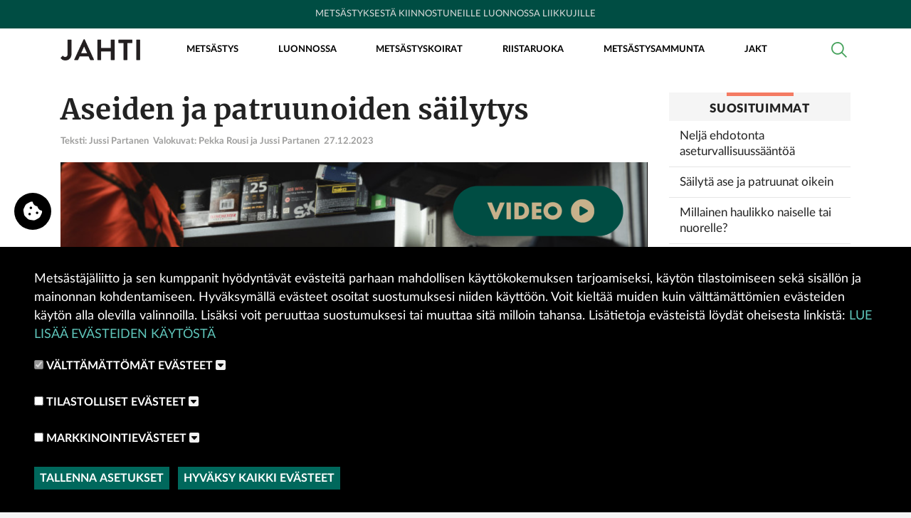

--- FILE ---
content_type: text/html; charset=UTF-8
request_url: https://jahtimedia.fi/metsastysammunta/aseiden-sailytys
body_size: 22730
content:
<!DOCTYPE html>
<html lang="fi" dir="ltr" prefix="og: https://ogp.me/ns#">
  <head>
    <!-- Google Tag Manager -->
    <script>(function(w,d,s,l,i){w[l]=w[l]||[];w[l].push({'gtm.start':
    new Date().getTime(),event:'gtm.js'});var f=d.getElementsByTagName(s)[0],
    j=d.createElement(s),dl=l!='dataLayer'?'&l='+l:'';j.async=true;j.src=
    'https://www.googletagmanager.com/gtm.js?id='+i+dl;f.parentNode.insertBefore(j,f);
    })(window,document,'script','dataLayer','GTM-WSXBNNC');</script>
    <!-- End Google Tag Manager -->

    <!-- Hotjar Tracking Code for https://jahtimedia.fi/ -->
    <script>
    (function(h,o,t,j,a,r){
    h.hj=h.hj||function(){(h.hj.q=h.hj.q||[]).push(arguments)};
    h._hjSettings={hjid:2050909,hjsv:6};
    a=o.getElementsByTagName('head')[0];
    r=o.createElement('script');r.async=1;
    r.src=t+h._hjSettings.hjid+j+h._hjSettings.hjsv;
    a.appendChild(r);
    })(window,document,'https://static.hotjar.com/c/hotjar-','.js?sv=');
    </script>

    <meta charset="utf-8" />
<meta name="description" content="Ampuma-aselain mukaan ampuma-aseet, aseen osat, patruunat ja erityisen vaaralliset ammukset tulee säilyttää luvanhaltijan kotona, nimenomaan asuinhuoneistossa. Lue lisää &gt;&gt;" />
<meta name="abstract" content="Metsästäjäliiton ja Jahti-lehden verkkosivusto, jossa julkaistaan juttuja metsästyksestä, riistasta, riistanhoidosta, metsästyskoirista ja riistaruuasta." />
<meta name="keywords" content="aseiden säilytys" />
<link rel="canonical" href="https://jahtimedia.fi/metsastysammunta/aseiden-sailytys" />
<meta name="robots" content="index, follow" />
<link rel="image_src" href="https://jahtimedia.fi/sites/default/files/styles/meta_image/public/2022-11/jahtimedia%20%2852%29.png?h=3e6be349&amp;itok=KHjixQh7" />
<meta property="og:site_name" content="Jahtimedia" />
<meta property="og:type" content="website" />
<meta property="og:url" content="https://jahtimedia.fi/metsastysammunta/aseiden-sailytys" />
<meta property="og:title" content="Aseiden ja patruunoiden säilytys" />
<meta property="og:description" content="Aseiden säilytys kotona? Miten ja missä aseita säilytetään? Saako asetta säilyttää kesämökillä? Onko asekaappi pakollinen? Miten patruunat ja ruudit säilytetään? Kaikkiin kysymyksiin vastaukset löydät tästä Jahtimedian jutusta. Tässä artikkelissa: Patruunoiden ja ruudin säilytys Milloin tarvitaan asekaappi ja onko se pakollinen? Aseiden määrällä on väliä Asehuonekin mahdollinen Tarkkana näyttöjen ja ilmoitusten kanssa Katso video aseiden säilytyksestä Oikeuskäytäntö tuntee tapauksia, joissa aseita on säilytetty väärin tahattomasti tai tietämättömyyttä. Kun asia on tullut poliisin tietoon, on ampuma-aseluvat peruttu. Lupien takaisinsaanti voi pahimmassa tapauksessa viedä vuosia. Ampuma-aseita koskevissa kysymyksissä kannattaakin aina kysyä neuvoa valvovalta viranomaiselta, eli poliisilta. Ampuma-aselain mukaan ampuma-aseet, aseen osat, patruunat ja erityisen vaaralliset ammukset tulee säilyttää luvanhaltijan kotona, nimenomaan asuinhuoneistossa. Laki sallii säilytyksen myös vakituiseen asuntoon ”kiinteästi liittyvässä tilassa”, joka on turvatasoltaan ja valvottavuudeltaan vastaavanlainen. Tällainen paikka voi tietyin edellytyksin olla esimerkiksi omakotitalon yhteyteen rakennettu autotalli. Erillinen autotallirakennus tai -katos eivät ole hyväksyttäviä säilytyspaikkoja, eivät myöskään kerros- tai rivitalojen erilliset varastotilat ullakolla tai kellarissa. Asettaan voi laillisesti säilyttää myös toisen henkilön kotona vastaavissa tiloissa, jos tällä on oikeus kyseisen aseen hallussapitoon. Aseluvan haltija voi säilyttää kotonaan myös esimerkiksi vanhempiensa tai lastensa aseita, mutta jos säilytettäviä aseita on kuusi tai enemmän, niille on oltava stardardoitu turvakaappi. Kaikkien taloudessa olevien asekaappien on tällöin oltava standardikaappeja. Pääsy aseisiin saa olla vain sillä, jolla on oikeus pitää niitä hallussaan. Jos esimerkiksi isällä on kuusi ja pojalla kaksi asetta, kaikkien aseiden tulee olla turvakaapissa. Jos pojalla on luvat vain haulikkoon, ei hänellä saa olla pääsyä turvakaappiin, jossa on myös kivääreitä. Sama koskee patruunoita: pääsy niihin saa olla vain henkilöllä, jolla on oikeus pitää niitä hallusssaan. , Tässä Corrotechin asekaapissa kaikki kaapin asiakirjat ovat kätevästi muovitaskussa kaappiin kiinnitettynä. , Patruunoiden ja ruudin säilytys kotona Kemikaali- ja räjähdelainsäädäntö vaikuttaa muun muassa patruunoiden sekä ruudin ja nallien säilyttämiseen. Sen mukaan asuinhuoneistossa saa säilyttää enintään kaksi kiloa ruutia ja yhteensä enintään 20 000 ampuma-aseissa, työkaluissa ja lähetyspistooleissa käytettävää patruunaa ja niiden sytytysnallia. Kaikki räjähteet tulee säilyttää lukituissa kaapeissa siten, että asiattomat eivät voi päästä tuotteisiin käsiksi. Kaappi tulee olla sijoitettu siten, ettei niiden läheisyydessä ole tulenkäsittelyä tai laitteita tai tuotteita, joista voi aiheutua räjähteen syttyminen. Lue myös: Kuljeta asetta oikein Asuinhuoneistossa olevien patruunoiden, nallien ja ruudin lisäksi esimerkiksi talosta erillään olevassa autotallissa voi olla vielä viisi kiloa ruutia ja 30 000 patruunaa. Erillisessä rakennuksessa olevat patruunat ja ruuti on säilytettävä lukitussa kaapissa. , Turvakaapin standardikilvestä voi tarkistaa muun muassa kaapin standardiluokituksen ja valmistusvuoden. , Nykyisin on saatavana turva- kaappeja, joissa on perinteisen avainlukon asemasta digilukko. Digilukko on monessa mielessä hyvä ratkaisu, sillä sitä varten asunnossa ei esimerkiksi ole piilossa vara-avainta. , Milloin tarvitaan asekaappi ja onko se pakollinen? Aseiden määrällä on väliä Ampuma-aselain mukaan aseet ja niiden osat on säilytettävä siten, ettei ole vaaraa niiden joutumisesta asiattomien haltuun. Jos taloudessa säilytetään enin- tään viittä asetta, niitä voidaan laillisesti säilyttää esimerkiksi lukitussa vaatehuoneessa tai -kaapissa ja patruunat vielä erikseen lukitussa laatikossa tai kaapissa. Näihin lukittuihin tiloihin ei saa olla pääsyä kuin niillä, joilla on luvat vastaaviin aseisiin. Vaikka laki ei siis edellytä turvakaappia, on se paras vaihtoehto. Aseen voi säilyttää myös niin, että joku muu aseen osa kuin äänenvaimennin säilytetään erillään lukittuna, ja aseen muut osat piilotetaan. Lukittavassa kaapissa voidaan myös säilyttää kokonaista asetta. Jos taloudessa on turvakaappi, niin aseita ja patruunoita voidaan säilyttää sellaisessa. Toinen vaihtoehto on esimerksi erilliset kaapit aseille ja patruunoille. Jos aseet ja patruunat eivät mahdu turvakaappiin, niin patruunoille voidaan esimerkiksi hankkia erillinen, edullisempi peltikaappi. Ampuma-aselain mukaan ”jos säilytettävänä on erityisen vaarallinen ampuma-ase, useampi kuin viisi ampuma-asetta tai aseen osat useampaan kuin viiden ampuma-aseen kokoamiseen, aseet on säilytettävä murtoturvallisessa ja lukitussa turvakaapissa. Turvakaappia ei kuitenkaan edellytetä, jos aseiden säilytyspaikan poliisilaitos on hyväksynyt säilytystilat.” Turvakaappivaatimus astui voimaan 1.12.2015. Lakiin kirjoitettu viiden vuoden siirtymäaika päättyy 30.11.2020 ja sen jälkeen kaikilla, joilla on säilytettävänä vähintään kuusi ampuma-asetta tai yksikin erityisen vaaralliseksi luvitettu ase (ERVA), tulee olla säilytystä varten standardoitu turvakaappi tai poliisin hyväksymät säilytystilat. Turvakaapin on oltava vähintään tason S1 (standardi EN 14450) tai tason 0 (standardi EN 1143-1) mukainen. Vanhemmilla kaapeilla hyväksytään lakkautettu standardi SS 3492. Poliisihallitus on hyväksynyt ruotsalaisen normin SSF 3492 mukaiset kaapit yli viiden aseen säilyttämiseen. Jos turvakaappi painaa tyhjänä alle 150 kiloa, se on kiinnitettävä kaapin sisäpuolelta lattiaan tai seinään. Poliisi voi erikseen hyväksyä myös kilvettömän asekaapin tai esimerkiksi kassakaapin aseiden säilytykseen. Tällöin poliisin on käytävä paikan päällä katsomassa ja hyväksymässä kaappi. Hintaa tarkastuksella on 92 euroa. , Markkinamiehet saattavat myydä kuvan mukaisia yhden millimetrin vahvuisesta pellistä tehtyjä kaappe- ja asekaappi-nimikkeellä. Niitä ei pidä sekoittaa standardoituihin turvakaappeihin, jollainen vaaditaan yli viiden aseen säilyttämiseen. , Asehuonekin mahdollinen Asehuonetta suunniteltaessa tärkeitä yksityiskohtia ovat erityisesti hälyttimet, alakatot ja seinärakenteet. Tilassa ei mielellään tulisi olla ikkunoita, mutta ilmanvaihto kannattaa rakentaa aseiden kuivumisen varmistamiseksi. Oveen ja sen lukitukseen on luonnollisesti kiinnitettävä huomiota. Ampuma-aselaissa ja -asetuksessa ei kummassakaan ole tarkkaa mainintaa poliisin tarkastaman tilan vaatimuksista. Vuoden 2011 jälkeen poliisi ja Poliisihallitus ovat soveltuvin osin käyttäneet Finanssialan keskusliiton Rakenteellista murtosuojausohjetta III, joka löytyy sivuilta finanssiala.fi Ohje on laadittu vakuutusyhtiöiden vaatimusten ja tarpeiden mukaan, joten ampuma-aseiden säilyttämiseen se ei sovi kovinkaan hyvin. Tutustu huolella murtosuojausohjeeseen, ja keskustele asiasta oman poliisilaitoksesi kanssa. Ohje pätee erityisesti uudisrakennuksien kohdalla, joita vasta suunnitellaan. Lue myös: Neljä ehdotonta aseturvallisuussääntöä Tarkkana näyttöjen ja ilmoitusten kanssa Ampuma-aseen hankkimislupa on voimassa 12 kuukautta myöntöpäivästä. Hankkimisluvan mukaisesti ostettu ase on myös näytettävä poliisille tuon ajan puitteissa 30 päivän sisällä hankkimispäivästä. Aseen voi poliisille esittää myös toinen henkilö, jolla on hallussapito-oikeus vastaavaan aseeseen. Uusi ase on luvaton, ellei sitä esitetä hankkimisluvan voimassaollessa. Havaittu rike voi johtaa muidenkin aselupien peruuttamiseen. Päivämäärissä ei ole liikkumavaraa myöskään määräaikaisten aselupien tai perikuntien aseiden kohdalla, eikä esimerkiksi harrastuneisuuden todistamisessa. Aseiden haltijoiden on itse muistettava tehdä asiaan kuuluvat ilmoitukset annetuissa määräajoissa. Kannattaa myös muistaa, että ajan varaus polii sille ei usein onnistu seuraavalle päivälle. Artikkeli on julkaistu aiemmin Jahti-lehdessä 03/2020. Jahti on Metsästäjäliiton jäsenlehti, joka ilmestyy viisi kertaa vuodessa. Metsästäjäliiton jäsenenä saat Jahdin jäsenetuna suoraan kotiisi kannettuna. Metsästäjäliiton jäsenenä voit lukea Jahdin myös näköislehtenä OmaMetson kautta. Tervetuloa mukaan mahdollistamaan metsästystä nyt ja tulevaisuudessa liittymällä jäseneksi. Artikkeli perustuu Poliisihallituksen virkamieshaastatteluun. Tekstin on tarkastanut sisäministeriön poliisiosaston virkamies. Artikkelia päivitetty 17.8. Lue myös: Aseen huolto ja puhdistus Katso video aseiden säilytyksestä , , Info Ampumaharrastuksen on oltava jatkuvaa Ampuma-aselain 53 a §:n mukaan niiden pistoolin, revolverin, pienoispistoolin tai pienoisrevolverin luvanhaltijoiden, jotka ovat jättäneet hallussapitolupaa koskevan hakemuksensa 13.6.2011 tai sen jälkeen, sekä niiden Itselataavan kertatulta ampuvan kiväärin, haulikon tai pienoiskiväärin luvanhaltijoiden, jotka ovat jättäneet hallussapitolupaa koskevan hakemuksensa 15.7.2019 tai sen jälkeen, tulee osoittaa harrastuk- sensa jatkuminen. Kyseisen pykälän perusteella luonnollisen henkilön, jolla on hallussapitoon oikeuttava lupa 6 §:n 2 momentin 4–7 kohdassa tarkoitettuun ampuma-asee- seen, erityisen vaaralliseen ampuma-aseeseen taikka ampuma-aseeseen, jonka toimintatapa on itselataava kertatuli, on viiden vuoden kuluttua luva antamisesta ja tämän jälkeen viiden vuoden välein osoitettava harrastuneisuutensa jatkuminen lupaviranomaiselle. Määräaikaisiin hallussapitolupiin ja aselupiin liittyen harrastuneisuuden osoittaminen esitetään todistuksella uusittaessa lupaa. Jos lupaa ei uusita, se lakkaa olemasta voimassa. Luvanhaltija on velvollinen huolehtimaan itse harrastuksen jatkumista osoittavan todistuksen toimittamisesta viran- omaiselle. Harrastuksen osoittaminen käytännössä: → Ampuma-asekouluttajan antama todistus ampumaurheilun ja -harrastuksen aktiivisesta harrastamisesta; → pistoolin, revolverin, pienoispistoolintai pienoisrevolverin tapauksessa riistanhoitoyhdistyksen antama todistus loukku- tai luolapyynnin aktiivisesta harjoittamisesta; taikka → luotettava selvitys ampuma-aseen käytöstä näytökseen, kuvaukseen tai muuhun vastaavaan esitykseen. → Metsästysperusteella myönnettyjen itselataavien kertatulta ampuvien kiväärien, haulikoiden tai pienoiski- väärien kohdalla Poliisihallitus antaa myöhemmin ohjeet siitä, kuinka selvitys metsästysharrastuksen jatkumisesta on annettava ja mitä selvityksen tulee sisältää. Lupaviranomainen voi tarvittaessa vaatia luvanhaltijaa esittämään harrastuksestaan muitakin selvityksiä. Lisätietoja harrastuneisuuden osoittami- sesta poliisi.fi/luvat/ampuma_aseluvat , Ampuma-aseen ja aseen osan lainaaminen Ampuma-aselain 87 §:n mukaan: → Haulikon saa lainata vain sille, jolla on oikeus haulikon, kiväärin tai yhdistelmäaseen hallussapitoon. → Kiväärin tai yhdistelmäaseen saa lainata vain sille, jolla on oikeus kiväärin tai yhdistelmäaseen hallussapitoon. → Pienoiskiväärin tai mustaruutiaseen saa lainata vain sille, jolla on oikeus haulikon, kiväärin, pienoiskiväärin, pistoolin, revolverin, yhdistelmäaseen tai mustaruutiaseen hallussapitoon. → Pistoolin tai revolverin saa lainata vain sille, jolla on oikeus pistoolin tai revolverin hallussapitoon. → Pienoispistoolin tai pienoisrevolverin saa lainata vain sille, jolla on oikeus pistoolin, pienoispistoolin, revolverin tai pienoisrevolverin hallussapitoon. Toisin sanoen, jos sinulla on aselupa esimerkiksi .222 Rem kaliiperin kivääriin, voit lainata lupakortilla esimerkiksi .308 win kaliiperin kivääri ja ostaa siihen myös patruunoita. , Erityisen vaaralliset ampuma-aseet Erityisen vaarallisten ampuma-aseiden (ERVA) ja aseen osien hankkiminen on pääsääntöisesti kiellettyä. Poikkeukset määritellään ampuma-aselaissa. ERVA-aseita on myös metsästyskäytössä. Ampuma-aselain mukaan ERVA- aseita ovat sinko, kranaatinheitin, takaaladattava tykki sekä rakenteeltaan ja käyttötarkoitukseltaan vastaava ampuma-ase, ohjus- ja raketinheitinjärjestelmä, sarjatuliase ja muuksi esineeksi kuin ampuma-aseeksi naamioitu ampuma-ase. ERVA-aseiksi määritellään myös sarjatuliaseet, jotka on muunnettu toimimaan kertatulella, lippaallisella kertatulella tai itselataavalla kertatu- lella. Myös lyhyet, keskisytytteiset itselataavat kertatuliaseet, joilla voidaan laukaista yli 21 patruunaa ilman uudelleenlatausta tai jossa käytetään latauslaitetta (kapasiteetti yli 20 patruunaa), ja pitkät keskisytytteiset itselataavat kertatuliaseet, joilla voidaan laukaista yli 11 patruunaa ilman uudelleenlatausta tai jossa käytetään latauslaitetta (yli 10 patruunaa), kuuluvat ERVA-aseisiin. Myös kahden käden otteella ammuttavat, lyhyet itselataavat kertatuliaseet ovat ERVA-aseita. Laissa on määritelty myös erityisen vaaralliset patruunat ja ammukset. Ampuma-aseen hallussapito-lupa tai aselupa ei oikeuta erityisen vaarallisten patruunoiden ja ammusten hankkimiseen, mutta poliisilaitos voi erityisestä syystä antaa erillisen ampumatarvikeluvan, joka oikeuttaa niiden hankintaan ja hallussapitoon. Jos tällainen ampuma-ase on hankittu viimeistään 12.6.2017, lupa säilyy sen voimassaoloajan ennallaan ilman mitään toimenpiteitä. Luvalla saa pitää hallussa ja hankkia edellä mainittuja latauslaitteita, eli niin sanottuja isoja lippaita. , Artikkeli on julkaistu aiemmin Jahti-lehdessä 03/2020. Jahti on Metsästäjäliiton jäsenlehti, joka ilmestyy viisi kertaa vuodessa. Metsästäjäliiton jäsenenä saat Jahdin jäsenetuna suoraan kotiisi kannettuna. Metsästäjäliiton jäsenenä voit lukea Jahdin myös näköislehtenä OmaMetson kautta. Metsästäjäliitto on suomalaisen metsästyksen tietotaidon koti. Sen ovet ovat auki kaikille metsästäjille, metsästyksestä kiinnostuneille ja suomalaista eräkulttuuria arvostaville. Metsästäjäliitto tarjoaa mahdollisuuden yhteiseen tekemiseen, uuden harrastuksen aloittamiseen sekä luonnonläheiseen elämäntapaan. Jäsenenä saat tietoa, taitoa ja edunvalvontaa sekä yhteisöllistä toimintaa samanhenkisten ihmisten kesken. Liity sinäkin jäseneksi &gt;&gt;" />
<meta property="og:image" content="https://jahtimedia.fi/sites/default/files/styles/meta_image/public/2022-11/jahtimedia%20%2852%29.png?h=3e6be349&amp;itok=KHjixQh7" />
<meta property="og:image:url" content="https://jahtimedia.fi/sites/default/files/styles/meta_image/public/2022-11/jahtimedia%20%2852%29.png?h=3e6be349&amp;itok=KHjixQh7" />
<meta property="og:image:secure_url" content="https://jahtimedia.fi/sites/default/files/styles/meta_image/public/2022-11/jahtimedia%20%2852%29.png?h=3e6be349&amp;itok=KHjixQh7" />
<meta property="og:image:type" content="image/png" />
<meta property="og:image:width" content="1200" />
<meta property="og:image:height" content="675" />
<meta property="fb:app_id" content="460193087875825" />
<meta name="twitter:card" content="summary" />
<meta name="twitter:description" content="Metsästäjäliiton ja Jahti-lehden verkkosivusto, jossa julkaistaan juttuja metsästyksestä, riistasta, riistanhoidosta, metsästyskoirista ja riistaruuasta." />
<meta name="twitter:title" content="Aseiden ja patruunoiden säilytys" />
<meta name="twitter:image" content="https://jahtimedia.fi/sites/default/files/styles/meta_image/public/2022-11/jahtimedia%20%2852%29.png?h=3e6be349&amp;itok=KHjixQh7" />
<meta name="Generator" content="Drupal 11 (https://www.drupal.org)" />
<meta name="MobileOptimized" content="width" />
<meta name="HandheldFriendly" content="true" />
<meta name="viewport" content="width=device-width, initial-scale=1, shrink-to-fit=no" />
<meta http-equiv="x-ua-compatible" content="ie=edge" />
<link rel="icon" href="/themes/custom/jahtimedia_theme/favicon.ico" type="image/vnd.microsoft.icon" />
<link rel="alternate" hreflang="fi" href="https://jahtimedia.fi/metsastysammunta/aseiden-sailytys" />

    <link rel="stylesheet" media="all" href="/sites/default/files/css/css_mklw-wzT1F1_E8zGDHCmPHGsmtS9I1MhvuekHNCy3YQ.css?delta=0&amp;language=fi&amp;theme=jahtimedia_theme&amp;include=[base64]" />
<link rel="stylesheet" media="all" href="/sites/default/files/css/css_pbdvwSdqBmHR9zUg91cDVvDWbZXzZ4Z6c9edeVzssWM.css?delta=1&amp;language=fi&amp;theme=jahtimedia_theme&amp;include=[base64]" />

    <script type="application/json" data-drupal-selector="drupal-settings-json">{"path":{"baseUrl":"\/","pathPrefix":"","currentPath":"node\/1451","currentPathIsAdmin":false,"isFront":false,"currentLanguage":"fi"},"pluralDelimiter":"\u0003","suppressDeprecationErrors":true,"ajaxPageState":{"libraries":"[base64]","theme":"jahtimedia_theme","theme_token":null},"ajaxTrustedUrl":[],"photoswipe":{"options":{"showHideAnimationType":"zoom","showAnimationDuration":333,"hideAnimationDuration":333,"zoomAnimationDuration":333,"maxWidthToAnimate":4000,"easing":"cubic-bezier(.4,0,.22,1)","bgOpacity":1,"spacing":0.12,"initialZoomLevel":"fit","secondaryZoomLevel":"2.5","maxZoomLevel":"4","allowPanToNext":true,"loop":true,"wheelToZoom":false,"pinchToClose":true,"clickToCloseNonZoomable":true,"closeOnVerticalDrag":true,"trapFocus":true,"returnFocus":true,"escKey":true,"arrowKeys":true,"imageClickAction":"zoom-or-close","tapAction":"toggle-controls","doubleTapAction":"zoom","bgClickAction":"close","closeTitle":"Close","zoomTitle":"Zoom","arrowPrevTitle":"Previous","arrowNextTitle":"Next","indexIndicatorSep":" \/ ","errorMsg":"The image could not be loaded.","preload":[1,1],"preloaderDelay":2000,"mainClass":null,"showHideOpacity":false,"maxSpreadZoom":2,"closeOnScroll":true,"mouseUsed":false,"history":true,"focus":true,"captionOptions":{"type":"auto","mobileLayoutBreakpoint":600,"horizontalEdgeThreshold":20,"mobileCaptionOverlapRatio":0.3,"verticallyCenterImage":false}}},"eu_cookie_compliance":{"cookie_policy_version":"1.0.0","popup_enabled":true,"popup_agreed_enabled":false,"popup_hide_agreed":false,"popup_clicking_confirmation":false,"popup_scrolling_confirmation":false,"popup_html_info":"\u003Cbutton type=\u0022button\u0022 class=\u0022eu-cookie-withdraw-tab\u0022\u003E\n    \u003Ci class=\u0022fa-solid fa-cookie-bite\u0022\u003E\u003C\/i\u003E\n  \u003C\/button\u003E\n\u003Cdiv aria-labelledby=\u0022popup-text\u0022  class=\u0022eu-cookie-compliance-banner eu-cookie-compliance-banner-info eu-cookie-compliance-banner--categories\u0022\u003E\n  \u003Cdiv class=\u0022popup-content info eu-cookie-compliance-content\u0022\u003E\n    \u003Cdiv class=\u0022eu-cookie-compliance-content-wrapper\u0022\u003E\n            \u003Cdiv id=\u0022popup-text\u0022 class=\u0022eu-cookie-compliance-message\u0022 role=\u0022document\u0022\u003E\n        \u003Cp\u003EMets\u00e4st\u00e4j\u00e4liitto ja sen kumppanit hy\u00f6dynt\u00e4v\u00e4t ev\u00e4steit\u00e4 parhaan mahdollisen k\u00e4ytt\u00f6kokemuksen tarjoamiseksi, k\u00e4yt\u00f6n tilastoimiseen sek\u00e4 sis\u00e4ll\u00f6n ja mainonnan kohdentamiseen. Hyv\u00e4ksym\u00e4ll\u00e4 ev\u00e4steet osoitat suostumuksesi niiden k\u00e4ytt\u00f6\u00f6n. Voit kielt\u00e4\u00e4 muiden kuin v\u00e4ltt\u00e4m\u00e4tt\u00f6mien ev\u00e4steiden k\u00e4yt\u00f6n alla olevilla valinnoilla. Lis\u00e4ksi voit peruuttaa suostumuksesi tai muuttaa sit\u00e4 milloin tahansa. Lis\u00e4tietoja ev\u00e4steist\u00e4 l\u00f6yd\u00e4t oheisesta linkist\u00e4:\u0026nbsp;\u003Ca href=\u0022\/evastekaytanto\u0022\u003ELue lis\u00e4\u00e4 ev\u00e4steiden k\u00e4yt\u00f6st\u00e4\u003C\/a\u003E\u003C\/p\u003E\n              \u003C\/div\u003E\n\n              \u003Cdiv id=\u0022eu-cookie-compliance-categories\u0022 class=\u0022eu-cookie-compliance-categories\u0022\u003E\n                      \u003Cdiv class=\u0022eu-cookie-compliance-category\u0022\u003E\n              \u003Cdiv\u003E\n                \u003Cinput type=\u0022checkbox\u0022 name=\u0022cookie-categories\u0022 class=\u0022eu-cookie-compliance-category-checkbox\u0022 id=\u0022cookie-category-functionality\u0022\n                      value=\u0022functionality\u0022\n                       checked                        disabled  \u003E\n                \u003Clabel for=\u0022cookie-category-functionality\u0022\u003EV\u00e4ltt\u00e4m\u00e4tt\u00f6m\u00e4t ev\u00e4steet\u003C\/label\u003E\n                \u003Ca class=\u0022fa-solid fa-square-caret-down description-toggle\u0022 data-toggle=\u0022collapse\u0022 href=\u0022#description-functionality\u0022 role=\u0022button\u0022 aria-expanded=\u0022false\u0022 aria-controls=\u0022description-functionality\u0022\u003E\u003C\/a\u003E\n              \u003C\/div\u003E\n                              \u003Cdiv class=\u0022eu-cookie-compliance-category-description collapse\u0022 id=\u0022description-functionality\u0022\u003EV\u00e4ltt\u00e4m\u00e4tt\u00f6m\u00e4t ev\u00e4steet auttavat tekem\u00e4\u00e4n verkkosivustosta k\u00e4ytt\u00f6kelpoisen sallimalla perustoimintoja, kuten sivulla siirtymisen ja sivuston suojattujen alueiden k\u00e4yt\u00f6n. Verkkosivusto ei toimi kunnolla ilman n\u00e4it\u00e4 ev\u00e4steit\u00e4.\u003C\/div\u003E\n                          \u003C\/div\u003E\n                      \u003Cdiv class=\u0022eu-cookie-compliance-category\u0022\u003E\n              \u003Cdiv\u003E\n                \u003Cinput type=\u0022checkbox\u0022 name=\u0022cookie-categories\u0022 class=\u0022eu-cookie-compliance-category-checkbox\u0022 id=\u0022cookie-category-analytics\u0022\n                      value=\u0022analytics\u0022\n                                             \u003E\n                \u003Clabel for=\u0022cookie-category-analytics\u0022\u003ETilastolliset ev\u00e4steet\u003C\/label\u003E\n                \u003Ca class=\u0022fa-solid fa-square-caret-down description-toggle\u0022 data-toggle=\u0022collapse\u0022 href=\u0022#description-analytics\u0022 role=\u0022button\u0022 aria-expanded=\u0022false\u0022 aria-controls=\u0022description-analytics\u0022\u003E\u003C\/a\u003E\n              \u003C\/div\u003E\n                              \u003Cdiv class=\u0022eu-cookie-compliance-category-description collapse\u0022 id=\u0022description-analytics\u0022\u003ETilastolliset ev\u00e4steet auttavat sivuston omistajia ymm\u00e4rt\u00e4m\u00e4\u00e4n, miten k\u00e4ytt\u00e4j\u00e4t ovat vuorovaikutuksessa sivustojen kanssa ker\u00e4\u00e4m\u00e4ll\u00e4 ja raportoimalla tietoja.\u003C\/div\u003E\n                          \u003C\/div\u003E\n                      \u003Cdiv class=\u0022eu-cookie-compliance-category\u0022\u003E\n              \u003Cdiv\u003E\n                \u003Cinput type=\u0022checkbox\u0022 name=\u0022cookie-categories\u0022 class=\u0022eu-cookie-compliance-category-checkbox\u0022 id=\u0022cookie-category-advertising\u0022\n                      value=\u0022advertising\u0022\n                                             \u003E\n                \u003Clabel for=\u0022cookie-category-advertising\u0022\u003EMarkkinointiev\u00e4steet\u003C\/label\u003E\n                \u003Ca class=\u0022fa-solid fa-square-caret-down description-toggle\u0022 data-toggle=\u0022collapse\u0022 href=\u0022#description-advertising\u0022 role=\u0022button\u0022 aria-expanded=\u0022false\u0022 aria-controls=\u0022description-advertising\u0022\u003E\u003C\/a\u003E\n              \u003C\/div\u003E\n                              \u003Cdiv class=\u0022eu-cookie-compliance-category-description collapse\u0022 id=\u0022description-advertising\u0022\u003EMarkkinointiev\u00e4steit\u00e4 k\u00e4ytet\u00e4\u00e4n verkkosivustoilla k\u00e4vij\u00f6iden seurantaan. Tarkoituksena on n\u00e4ytt\u00e4\u00e4 mainoksia, jotka ovat sopivia ja kiinnostavia yksitt\u00e4isille k\u00e4ytt\u00e4jille, ja siten arvokkaampia julkaisijoille ja kolmansien osapuolten mainostajille.\u003C\/div\u003E\n                          \u003C\/div\u003E\n                    \u003Cdiv id=\u0022popup-buttons\u0022 class=\u0022eu-cookie-compliance-buttons eu-cookie-compliance-has-categories\u0022\u003E\n                          \u003Cbutton type=\u0022button\u0022 class=\u0022eu-cookie-compliance-save-preferences-button \u0022\u003ETallenna asetukset\u003C\/button\u003E\n                                    \u003Cbutton type=\u0022button\u0022 class=\u0022agree-button eu-cookie-compliance-default-button\u0022\u003EHyv\u00e4ksy kaikki ev\u00e4steet\u003C\/button\u003E\n                          \u003Cbutton type=\u0022button\u0022 class=\u0022eu-cookie-withdraw-button visually-hidden\u0022\u003EPoista hyv\u00e4ksynt\u00e4\u003C\/button\u003E\n                      \u003C\/div\u003E\n        \u003C\/div\u003E\n          \u003C\/div\u003E\n  \u003C\/div\u003E\n\u003C\/div\u003E","use_mobile_message":false,"mobile_popup_html_info":"\u003Cbutton type=\u0022button\u0022 class=\u0022eu-cookie-withdraw-tab\u0022\u003E\n    \u003Ci class=\u0022fa-solid fa-cookie-bite\u0022\u003E\u003C\/i\u003E\n  \u003C\/button\u003E\n\u003Cdiv aria-labelledby=\u0022popup-text\u0022  class=\u0022eu-cookie-compliance-banner eu-cookie-compliance-banner-info eu-cookie-compliance-banner--categories\u0022\u003E\n  \u003Cdiv class=\u0022popup-content info eu-cookie-compliance-content\u0022\u003E\n    \u003Cdiv class=\u0022eu-cookie-compliance-content-wrapper\u0022\u003E\n            \u003Cdiv id=\u0022popup-text\u0022 class=\u0022eu-cookie-compliance-message\u0022 role=\u0022document\u0022\u003E\n        \n              \u003C\/div\u003E\n\n              \u003Cdiv id=\u0022eu-cookie-compliance-categories\u0022 class=\u0022eu-cookie-compliance-categories\u0022\u003E\n                      \u003Cdiv class=\u0022eu-cookie-compliance-category\u0022\u003E\n              \u003Cdiv\u003E\n                \u003Cinput type=\u0022checkbox\u0022 name=\u0022cookie-categories\u0022 class=\u0022eu-cookie-compliance-category-checkbox\u0022 id=\u0022cookie-category-functionality\u0022\n                      value=\u0022functionality\u0022\n                       checked                        disabled  \u003E\n                \u003Clabel for=\u0022cookie-category-functionality\u0022\u003EV\u00e4ltt\u00e4m\u00e4tt\u00f6m\u00e4t ev\u00e4steet\u003C\/label\u003E\n                \u003Ca class=\u0022fa-solid fa-square-caret-down description-toggle\u0022 data-toggle=\u0022collapse\u0022 href=\u0022#description-functionality\u0022 role=\u0022button\u0022 aria-expanded=\u0022false\u0022 aria-controls=\u0022description-functionality\u0022\u003E\u003C\/a\u003E\n              \u003C\/div\u003E\n                              \u003Cdiv class=\u0022eu-cookie-compliance-category-description collapse\u0022 id=\u0022description-functionality\u0022\u003EV\u00e4ltt\u00e4m\u00e4tt\u00f6m\u00e4t ev\u00e4steet auttavat tekem\u00e4\u00e4n verkkosivustosta k\u00e4ytt\u00f6kelpoisen sallimalla perustoimintoja, kuten sivulla siirtymisen ja sivuston suojattujen alueiden k\u00e4yt\u00f6n. Verkkosivusto ei toimi kunnolla ilman n\u00e4it\u00e4 ev\u00e4steit\u00e4.\u003C\/div\u003E\n                          \u003C\/div\u003E\n                      \u003Cdiv class=\u0022eu-cookie-compliance-category\u0022\u003E\n              \u003Cdiv\u003E\n                \u003Cinput type=\u0022checkbox\u0022 name=\u0022cookie-categories\u0022 class=\u0022eu-cookie-compliance-category-checkbox\u0022 id=\u0022cookie-category-analytics\u0022\n                      value=\u0022analytics\u0022\n                                             \u003E\n                \u003Clabel for=\u0022cookie-category-analytics\u0022\u003ETilastolliset ev\u00e4steet\u003C\/label\u003E\n                \u003Ca class=\u0022fa-solid fa-square-caret-down description-toggle\u0022 data-toggle=\u0022collapse\u0022 href=\u0022#description-analytics\u0022 role=\u0022button\u0022 aria-expanded=\u0022false\u0022 aria-controls=\u0022description-analytics\u0022\u003E\u003C\/a\u003E\n              \u003C\/div\u003E\n                              \u003Cdiv class=\u0022eu-cookie-compliance-category-description collapse\u0022 id=\u0022description-analytics\u0022\u003ETilastolliset ev\u00e4steet auttavat sivuston omistajia ymm\u00e4rt\u00e4m\u00e4\u00e4n, miten k\u00e4ytt\u00e4j\u00e4t ovat vuorovaikutuksessa sivustojen kanssa ker\u00e4\u00e4m\u00e4ll\u00e4 ja raportoimalla tietoja.\u003C\/div\u003E\n                          \u003C\/div\u003E\n                      \u003Cdiv class=\u0022eu-cookie-compliance-category\u0022\u003E\n              \u003Cdiv\u003E\n                \u003Cinput type=\u0022checkbox\u0022 name=\u0022cookie-categories\u0022 class=\u0022eu-cookie-compliance-category-checkbox\u0022 id=\u0022cookie-category-advertising\u0022\n                      value=\u0022advertising\u0022\n                                             \u003E\n                \u003Clabel for=\u0022cookie-category-advertising\u0022\u003EMarkkinointiev\u00e4steet\u003C\/label\u003E\n                \u003Ca class=\u0022fa-solid fa-square-caret-down description-toggle\u0022 data-toggle=\u0022collapse\u0022 href=\u0022#description-advertising\u0022 role=\u0022button\u0022 aria-expanded=\u0022false\u0022 aria-controls=\u0022description-advertising\u0022\u003E\u003C\/a\u003E\n              \u003C\/div\u003E\n                              \u003Cdiv class=\u0022eu-cookie-compliance-category-description collapse\u0022 id=\u0022description-advertising\u0022\u003EMarkkinointiev\u00e4steit\u00e4 k\u00e4ytet\u00e4\u00e4n verkkosivustoilla k\u00e4vij\u00f6iden seurantaan. Tarkoituksena on n\u00e4ytt\u00e4\u00e4 mainoksia, jotka ovat sopivia ja kiinnostavia yksitt\u00e4isille k\u00e4ytt\u00e4jille, ja siten arvokkaampia julkaisijoille ja kolmansien osapuolten mainostajille.\u003C\/div\u003E\n                          \u003C\/div\u003E\n                    \u003Cdiv id=\u0022popup-buttons\u0022 class=\u0022eu-cookie-compliance-buttons eu-cookie-compliance-has-categories\u0022\u003E\n                          \u003Cbutton type=\u0022button\u0022 class=\u0022eu-cookie-compliance-save-preferences-button \u0022\u003ETallenna asetukset\u003C\/button\u003E\n                                    \u003Cbutton type=\u0022button\u0022 class=\u0022agree-button eu-cookie-compliance-default-button\u0022\u003EHyv\u00e4ksy kaikki ev\u00e4steet\u003C\/button\u003E\n                          \u003Cbutton type=\u0022button\u0022 class=\u0022eu-cookie-withdraw-button visually-hidden\u0022\u003EPoista hyv\u00e4ksynt\u00e4\u003C\/button\u003E\n                      \u003C\/div\u003E\n        \u003C\/div\u003E\n          \u003C\/div\u003E\n  \u003C\/div\u003E\n\u003C\/div\u003E","mobile_breakpoint":768,"popup_html_agreed":false,"popup_use_bare_css":true,"popup_height":"auto","popup_width":"100%","popup_delay":1000,"popup_link":"\/evastekaytanto","popup_link_new_window":false,"popup_position":false,"fixed_top_position":true,"popup_language":"fi","store_consent":false,"better_support_for_screen_readers":false,"cookie_name":"jahti_cookie_banner","reload_page":false,"domain":"","domain_all_sites":false,"popup_eu_only":false,"popup_eu_only_js":false,"cookie_lifetime":30,"cookie_session":0,"set_cookie_session_zero_on_disagree":1,"disagree_do_not_show_popup":false,"method":"categories","automatic_cookies_removal":true,"allowed_cookies":"functionality:ml_legal_age_check\r\nanalytics: _ga\r\nanalytics: _fbp","withdraw_markup":"\u003Cbutton type=\u0022button\u0022 class=\u0022eu-cookie-withdraw-tab\u0022\u003EEv\u00e4steasetukset\u003C\/button\u003E\n\u003Cdiv aria-labelledby=\u0022popup-text\u0022 class=\u0022eu-cookie-withdraw-banner\u0022\u003E\n  \u003Cdiv class=\u0022popup-content info eu-cookie-compliance-content\u0022\u003E\n    \u003Cdiv id=\u0022popup-text\u0022 class=\u0022eu-cookie-compliance-message\u0022 role=\u0022document\u0022\u003E\n      \u003Ch2\u003EWe use cookies on this site to enhance your user experience\u003C\/h2\u003E\u003Cp\u003EYou have given your consent for us to set cookies.\u003C\/p\u003E\n    \u003C\/div\u003E\n    \u003Cdiv id=\u0022popup-buttons\u0022 class=\u0022eu-cookie-compliance-buttons\u0022\u003E\n      \u003Cbutton type=\u0022button\u0022 class=\u0022eu-cookie-withdraw-button \u0022\u003EPoista hyv\u00e4ksynt\u00e4\u003C\/button\u003E\n    \u003C\/div\u003E\n  \u003C\/div\u003E\n\u003C\/div\u003E","withdraw_enabled":true,"reload_options":0,"reload_routes_list":"","withdraw_button_on_info_popup":true,"cookie_categories":["functionality","analytics","advertising"],"cookie_categories_details":{"functionality":{"uuid":"05c5caf0-6613-492c-b096-58eb5a9b79b9","langcode":"fi","status":true,"dependencies":{"module":["eu_cookie_compliance_gtm"]},"third_party_settings":{"eu_cookie_compliance_gtm":{"gtm_data":{"functionality_storage":"@status"}}},"id":"functionality","label":"V\u00e4ltt\u00e4m\u00e4tt\u00f6m\u00e4t ev\u00e4steet","description":"V\u00e4ltt\u00e4m\u00e4tt\u00f6m\u00e4t ev\u00e4steet auttavat tekem\u00e4\u00e4n verkkosivustosta k\u00e4ytt\u00f6kelpoisen sallimalla perustoimintoja, kuten sivulla siirtymisen ja sivuston suojattujen alueiden k\u00e4yt\u00f6n. Verkkosivusto ei toimi kunnolla ilman n\u00e4it\u00e4 ev\u00e4steit\u00e4.","checkbox_default_state":"required","weight":-9},"analytics":{"uuid":"c2074ac9-fc01-4518-9faa-9b52669270f4","langcode":"fi","status":true,"dependencies":{"module":["eu_cookie_compliance_gtm"]},"third_party_settings":{"eu_cookie_compliance_gtm":{"gtm_data":{"analytics_storage":"@status"}}},"id":"analytics","label":"Tilastolliset ev\u00e4steet","description":"Tilastolliset ev\u00e4steet auttavat sivuston omistajia ymm\u00e4rt\u00e4m\u00e4\u00e4n, miten k\u00e4ytt\u00e4j\u00e4t ovat vuorovaikutuksessa sivustojen kanssa ker\u00e4\u00e4m\u00e4ll\u00e4 ja raportoimalla tietoja.","checkbox_default_state":"unchecked","weight":-8},"advertising":{"uuid":"06f49e3c-9180-4cff-9e9b-16e3f1c19a20","langcode":"fi","status":true,"dependencies":{"module":["eu_cookie_compliance_gtm"]},"third_party_settings":{"eu_cookie_compliance_gtm":{"gtm_data":{"ad_storage":"@status"}}},"id":"advertising","label":"Markkinointiev\u00e4steet","description":"Markkinointiev\u00e4steit\u00e4 k\u00e4ytet\u00e4\u00e4n verkkosivustoilla k\u00e4vij\u00f6iden seurantaan. Tarkoituksena on n\u00e4ytt\u00e4\u00e4 mainoksia, jotka ovat sopivia ja kiinnostavia yksitt\u00e4isille k\u00e4ytt\u00e4jille, ja siten arvokkaampia julkaisijoille ja kolmansien osapuolten mainostajille.","checkbox_default_state":"unchecked","weight":-7}},"enable_save_preferences_button":true,"cookie_value_disagreed":"0","cookie_value_agreed_show_thank_you":"1","cookie_value_agreed":"2","containing_element":"body","settings_tab_enabled":false,"olivero_primary_button_classes":"","olivero_secondary_button_classes":"","close_button_action":"close_banner","open_by_default":true,"modules_allow_popup":true,"hide_the_banner":false,"geoip_match":true,"unverified_scripts":[]},"views":{"ajax_path":"\/views\/ajax","ajaxViews":{"views_dom_id:b5b655db9fd3a2dfa92312e4ab3b3823c93b21c6e07453d8b65caf9b395ab86f":{"view_name":"related_content","view_display_id":"block_1","view_args":"615+492+713\/1451","view_path":"\/node\/1451","view_base_path":null,"view_dom_id":"b5b655db9fd3a2dfa92312e4ab3b3823c93b21c6e07453d8b65caf9b395ab86f","pager_element":0}}},"user":{"uid":0,"permissionsHash":"7f00136d4f0b5078ab710121b80d29be0d442ae7a079debf892fbeb0c01dd766"}}</script>
<script src="/themes/custom/jahtimedia_theme/dist/vendor/jquery/jquery.min.js?v=4.0.0-rc.1"></script>
<script src="/sites/default/files/js/js_aJiVqtRu3Y9-2eiBUYne4mPAUyNLlxrUevphEWqRfTY.js?scope=header&amp;delta=1&amp;language=fi&amp;theme=jahtimedia_theme&amp;include=eJx1jkEOwjAMBD8U6idFTjCJSxxH2KWU11P1wqHqYXdHmsumht8NEuuEM34CLTGrPpn2kdEYe6ZYXOBKhBmrs9CdMXolIUiqbv7CcValacJ2M98a9xJGVVdbeRD8ceLOHmyg7Omg6bFYRqfwZloNjj6-_gDVVkmF"></script>


    <link rel="apple-touch-icon" sizes="180x180" href="/themes/custom/jahtimedia_theme/favicons/apple-touch-icon.png">
    <link rel="icon" type="image/png" sizes="32x32" href="/themes/custom/jahtimedia_theme/favicons/favicon-32x32.png">
    <link rel="icon" type="image/png" sizes="16x16" href="/themes/custom/jahtimedia_theme/favicons/favicon-16x16.png">
    <link rel="manifest" href="/themes/custom/jahtimedia_theme/favicons/site.webmanifest">
    <link rel="mask-icon" href="/themes/custom/jahtimedia_theme/favicons/safari-pinned-tab.svg" color="#004d43">
    <link rel="shortcut icon" href="/themes/custom/jahtimedia_theme/favicons/favicon.ico">

    <meta name="apple-mobile-web-app-title" content="Jahtimedia">
    <meta name="application-name" content="Jahtimedia">
    <meta name="msapplication-TileColor" content="#ffffff">
    <meta name="msapplication-TileImage" content="/themes/custom/jahtimedia_theme/favicons/mstile-144x144.png">
    <meta name="msapplication-config" content="/browserconfig.xml">
    <meta name="theme-color" content="#004d43">
    <meta name="facebook-domain-verification" content="1wmqy4pp123mm0aal2cnoxiu4v02zo" />

    <script src="https://cdn.onesignal.com/sdks/OneSignalSDK.js" async=""></script>
    <script>
      window.OneSignal = window.OneSignal || [];
      OneSignal.push(function() {
        OneSignal.init({
          appId: "a93463ac-659c-418f-9471-c7018445ad64",
        });
      });
    </script>
    <meta name=“google-site-verification” content=“azEv8nIH8RvDJryPOqFV8GNCNNWs0UnF6NpADJvP7sU” />
    <title>Aseiden ja patruunoiden säilytys</title>
  </head>

  <body class="layout-one-sidebar layout-sidebar-second page-node-1451 path-node page-node-type-article-page">
    <!-- Google Tag Manager (noscript) -->
    <noscript><iframe src="https://www.googletagmanager.com/ns.html?id=GTM-WSXBNNC"
    height="0" width="0" style="display:none;visibility:hidden"></iframe></noscript>
    <!-- End Google Tag Manager (noscript) -->

        <a href="#main-content" class="visually-hidden focusable skip-link">
      Hyppää pääsisältöön
    </a>

    
      <div class="dialog-off-canvas-main-canvas" data-off-canvas-main-canvas>
    <div class="page">
    <header class="header" role="banner" aria-label="Sivuston ylätunniste">
          <nav class="navbar" id="navbar-top">
                  <div class="container">
        
           <div id="block-ylatunnisteenylaosansisalto" class="block block-block-content block-block-contentbece8ff7-fa75-48aa-8ba0-3a5df5ee6dd4">
  
    
      <div class="content">
      
            <div class="clearfix text-formatted field field--name-body field--type-text-with-summary field--label-hidden field__item"><p>Metsästyksestä kiinnostuneille luonnossa liikkujille</p></div>
      
    </div>
  </div>



                  </div>
              </nav>
    
    <nav class="navbar navbar-expand-lg" id="navbar-main">
              <div class="container">
      
               <a href="/" title="Etusivu" rel="home" class="navbar-brand">
              <img src="/themes/custom/jahtimedia_theme/logo.png" alt="Etusivu" class="img-fluid d-inline-block align-top" />
            
    </a>
    


              <button aria-controls="CollapsingNavbar" aria-expanded="false" aria-label="Toggle navigation" class="navbar-toggler navbar-toggler-right" data-target="#CollapsingNavbar" data-toggle="collapse" type="button">
          <i class="toggler-icon"></i>
        </button>
        <div class="collapse navbar-collapse" id="CollapsingNavbar">
             <nav role="navigation" aria-labelledby="block-jahtimedia-theme-main-menu-menu" id="block-jahtimedia-theme-main-menu" class="block block-menu navigation menu--main">
            
  <h2 class="sr-only" id="block-jahtimedia-theme-main-menu-menu">Main navigation</h2>
  

        
              <ul class="clearfix nav navbar-nav">
                    <li class="nav-item">
                          <a href="/metsastys" class="nav-link" data-drupal-link-system-path="node/6">Metsästys</a>
              </li>
                <li class="nav-item">
                          <a href="/luonnossa" class="nav-link" data-drupal-link-system-path="node/40">Luonnossa</a>
              </li>
                <li class="nav-item">
                          <a href="/metsastyskoirat" class="nav-link" data-drupal-link-system-path="node/41">Metsästyskoirat</a>
              </li>
                <li class="nav-item">
                          <a href="/riistaruoka" class="nav-link" data-drupal-link-system-path="node/42">Riistaruoka</a>
              </li>
                <li class="nav-item">
                          <a href="/metsastysammunta" class="nav-link" data-drupal-link-system-path="node/44">Metsästysammunta</a>
              </li>
                <li class="nav-item">
                          <a href="/jakt" class="nav-link" data-drupal-link-system-path="node/1756">Jakt</a>
              </li>
        </ul>
  


  </nav>


        </div>
                          <a class="search-link" href="#">
            <img alt="Haku" src="/themes/custom/jahtimedia_theme/icons/search_green.png" />
          </a>
              
      
              </div>
          </nav>
    <div class="search-field" id="top-search-bar">
      <div class="container">
        <div class="row">
          <div class="col">
                             <div id="block-hakulomake-2" class="block block-block-content block-block-content0d0d8238-958f-426b-ad11-d1cdd152d3ce">
  
    
      <div class="content">
      
            <div class="clearfix text-formatted field field--name-body field--type-text-with-summary field--label-hidden field__item"><form accept-charset="UTF-8" action="/haku" class="search-form" method="get">
<div class="input-group"><input aria-describedby="search" aria-label="Haku" class="form-control" maxlength="128" name="keys" type="text">
<div class="input-group-append"><button class="btn btn-outline-secondary" type="submit">Hae</button></div>
</div>
</form></div>
      
    </div>
  </div>


                      </div>
        </div>
      </div>
    </div>
  </header>

  <div class="page-main-wrapper clearfix">
          <div class="container">
        <div class="row">
          <main class="main-content col-md-8 col-lg-9 order-first" id="content" role="main">
            <section class="section">
              <a id="main-content" tabindex="-1"></a>
              
                 <div data-drupal-messages-fallback class="hidden"></div>
<div id="block-jahtimedia-theme-content" class="block block-system block-system-main-block">
  
    
      <div class="content">
      
<article data-history-node-id="1451" class="node node--type-article-page node--view-mode-full clearfix">
  <h1 class="title">
              <span class="field field--name-title field--type-string field--label-hidden">Aseiden ja patruunoiden säilytys</span>

      </h1>

  <div class="node__content clearfix">
    <div class="author-and-date">
                    Teksti:
  Jussi Partanen&nbsp;
  Valokuvat:
  Pekka Rousi ja Jussi Partanen&nbsp;

              <span class="date">27.12.2023</span>
          </div>

          <div class="main-image">
        
            <div class="field field--name-field-main-image field--type-image field--label-hidden field__item">  <img loading="lazy" src="/sites/default/files/styles/page_main_image/public/2022-11/jahtimedia%20%2852%29.png?h=3e6be349&amp;itok=lwXF6Z48" width="825" height="464" alt="Aseiden säilytys" class="image-style-page-main-image" />


</div>
      
      </div>
    
    <div class="image-caption">
      
            <div class="clearfix text-formatted field field--name-field-main-image-caption field--type-text field--label-hidden field__item">Jos taloudessa on yli viisi asetta, ne on säilytettävä standardoidussa turvakaapissa.</div>
      
    </div>

    <div class="page-content-wrapper">
                      
  <div class="share-buttons side">
    <a href="https://www.facebook.com/sharer/sharer.php?u=https%3A%2F%2Fjahtimedia.fi%2Fmetsastysammunta%2Faseiden-sailytys&title=Aseiden%20ja%20patruunoiden%20s%C3%A4ilytys" target="_blank">
      <div class="button">
        <img alt="" src="/themes/custom/jahtimedia_theme/icons/facebook_share.png"/>
        <div class="overlay"></div>
      </div>
    </a>
    <a href="https://twitter.com/intent/tweet?url=https%3A%2F%2Fjahtimedia.fi%2Fmetsastysammunta%2Faseiden-sailytys&status=Aseiden%20ja%20patruunoiden%20s%C3%A4ilytys+https%3A%2F%2Fjahtimedia.fi%2Fmetsastysammunta%2Faseiden-sailytys" target="_blank">
      <div class="button">
        <img alt="" src="/themes/custom/jahtimedia_theme/icons/twitter_share.png"/>
        <div class="overlay"></div>
      </div>
    </a>
    <!--a href="https://www.linkedin.com/shareArticle?mini=true&url=https%3A%2F%2Fjahtimedia.fi%2Fmetsastysammunta%2Faseiden-sailytys&title=Aseiden%20ja%20patruunoiden%20s%C3%A4ilytys&source=" target="_blank">
      <div class="button">
        <img alt="" src="/themes/custom/jahtimedia_theme/icons/linkedin_share.png"/>
        <div class="overlay"></div>
      </div>
    </a-->
    <a href="https://api.whatsapp.com/send?text=Aseiden%20ja%20patruunoiden%20s%C3%A4ilytys%20https%3A%2F%2Fjahtimedia.fi%2Fmetsastysammunta%2Faseiden-sailytys" target="_blank">
      <div class="button">
        <img alt="" src="/themes/custom/jahtimedia_theme/icons/whatsapp_share.png"/>
        <div class="overlay"></div>
      </div>
    </a>
    <a href = "mailto:?subject=Haluan%20jakaa%20sinulle%20mielenkiintoisen%20linkin&amp;body=Hei%21%20L%C3%B6ysin%20verkkosivun%2C%20joka%20saattaisi%20kiinnostaa%20sinua%3A%0D%0Ahttps%3A%2F%2Fjahtimedia.fi%2Fmetsastysammunta%2Faseiden-sailytys">
      <div class="button">
        <img alt="" src="/themes/custom/jahtimedia_theme/icons/email_share.png"/>
        <div class="overlay"></div>
      </div>
    </a>
  </div>
      
      <div class="page-content-text-area">
        
            <div class="field field--name-field-lead-text field--type-string-long field--label-hidden field__item">Aseiden säilytys kotona? Miten ja missä aseita säilytetään? Saako asetta säilyttää kesämökillä? Onko asekaappi pakollinen? Miten patruunat ja ruudit säilytetään? Kaikkiin kysymyksiin vastaukset löydät tästä Jahtimedian jutusta.</div>
      
      <div class="field field--name-field-page-content field--type-entity-reference-revisions field--label-hidden field__items">
              <div class="field__item">  <div class="paragraph paragraph--type--content-text paragraph--view-mode--default">
          
            <div class="clearfix text-formatted field field--name-field-content field--type-text-long field--label-hidden field__item"><p>Tässä artikkelissa:</p>

<ul>
	<li><strong><a href="#Patruunoiden ja ruudin säilytys">Patruunoiden ja ruudin säilytys</a></strong></li>
	<li><strong><a href="#Aseiden määrällä on väliä">Milloin tarvitaan asekaappi ja onko se pakollinen?&nbsp;Aseiden määrällä on väliä</a></strong></li>
	<li><strong><a href="#Asehuonekin mahdollinen">Asehuonekin mahdollinen</a></strong></li>
	<li><strong><a href="#Tarkkana näyttöjen ja ilmoitusten kanssa">Tarkkana näyttöjen ja ilmoitusten kanssa</a></strong></li>
	<li><strong><a href="#Katso video aseiden säilytyksestä">Katso video aseiden säilytyksestä</a></strong></li>
</ul>

<p>Oikeuskäytäntö tuntee tapauksia, joissa aseita on säilytetty väärin tahattomasti tai tietämättömyyttä. Kun asia on tullut poliisin tietoon, on ampuma-aseluvat peruttu. Lupien takaisinsaanti voi pahimmassa tapauksessa viedä vuosia. Ampuma-aseita koskevissa kysymyksissä kannattaakin aina kysyä neuvoa valvovalta viranomaiselta, eli poliisilta.</p>

<p>Ampuma-aselain mukaan ampuma-aseet, aseen osat, patruunat ja erityisen vaaralliset ammukset tulee säilyttää luvanhaltijan kotona, nimenomaan asuinhuoneistossa. Laki sallii säilytyksen myös vakituiseen asuntoon ”kiinteästi liittyvässä tilassa”, joka on turvatasoltaan ja valvottavuudeltaan vastaavanlainen. Tällainen paikka voi tietyin edellytyksin olla esimerkiksi omakotitalon yhteyteen rakennettu autotalli.</p>

<p>Erillinen autotallirakennus tai -katos eivät ole hyväksyttäviä säilytyspaikkoja, eivät myöskään kerros- tai rivitalojen erilliset varastotilat ullakolla tai kellarissa.</p>

<p>Asettaan voi laillisesti säilyttää myös toisen henkilön kotona vastaavissa tiloissa, jos tällä on oikeus kyseisen aseen hallussapitoon.</p>

<p>Aseluvan haltija voi säilyttää kotonaan myös esimerkiksi vanhempiensa tai lastensa aseita, mutta jos säilytettäviä aseita on kuusi tai enemmän, niille on oltava stardardoitu turvakaappi. Kaikkien taloudessa olevien asekaappien on tällöin oltava standardikaappeja.</p>

<p>Pääsy aseisiin saa olla vain sillä, jolla on oikeus pitää niitä hallussaan. Jos esimerkiksi isällä on kuusi ja pojalla kaksi asetta, kaikkien aseiden tulee olla turvakaapissa.</p>

<p>Jos pojalla on luvat vain haulikkoon, ei hänellä saa olla pääsyä turvakaappiin, jossa on myös kivääreitä. Sama koskee patruunoita: pääsy niihin saa olla vain henkilöllä, jolla on oikeus pitää niitä hallusssaan.</p></div>
      
      </div>
</div>
              <div class="field__item">
  <div class="paragraph paragraph--type--content-image-large paragraph--view-mode--default image-set">
    <div class="row photoswipe-gallery">
      <div class="image-column column-1">
        <div>
          
            <div class="field field--name-field-image field--type-image field--label-hidden field__item">  <a href="https://jahtimedia.fi/sites/default/files/styles/content_image_zoom/public/2020-08/Kuva3%20Pekka%20Rousi%2022_0.jpg?itok=BJw-3qVF"  class="photoswipe" data-pswp-width="1920" data-pswp-height="1280" data-overlay-title="Tässä Corrotechin asekaapissa kaikki kaapin asiakirjat ovat kätevästi muovitaskussa kaappiin kiinnitettynä."><img loading="lazy" src="/sites/default/files/styles/content_image_landscape/public/2020-08/Kuva3%20Pekka%20Rousi%2022_0.jpg?h=358efeb8&amp;itok=WebICuGy" width="580" height="326" alt="Tässä Corrotechin asekaapissa kaikki kaapin asiakirjat ovat kätevästi muovitaskussa kaappiin kiinnitettynä." class="image-style-content-image-landscape" />

</a>
</div>
      
        </div>
        <img alt="" class="zoom-icon" src="/themes/custom/jahtimedia_theme/icons/fullscreen.png"/>
      </div>
    </div>
          <div class="row">
        <div class="col image-caption">
          
            <div class="clearfix text-formatted field field--name-field-image-caption field--type-text field--label-hidden field__item">Tässä Corrotechin asekaapissa kaikki kaapin asiakirjat ovat kätevästi muovitaskussa kaappiin kiinnitettynä.</div>
      
        </div>
      </div>
          </div>
</div>
              <div class="field__item">  <div class="paragraph paragraph--type--content-text paragraph--view-mode--default">
          
            <div class="clearfix text-formatted field field--name-field-content field--type-text-long field--label-hidden field__item"><h2><a name="Patruunoiden ja ruudin säilytys"></a>Patruunoiden ja ruudin säilytys kotona</h2>

<p><span><span><span><span><span><span>Kemikaali- ja räjähdelainsäädäntö vaikuttaa muun muassa patruunoiden sekä ruudin ja nallien säilyttämiseen. Sen mukaan asuinhuoneistossa saa säilyttää enintään kaksi kiloa ruutia ja yhteensä enintään 20 000 ampuma-aseissa, työkaluissa ja lähetyspistooleissa käytettävää patruunaa ja niiden sytytysnallia. </span></span></span></span></span></span></p>

<p><span><span><span><span><span><span>Kaikki räjähteet tulee säilyttää lukituissa kaapeissa siten, että asiattomat eivät voi päästä tuotteisiin käsiksi. Kaappi tulee olla sijoitettu siten, ettei niiden läheisyydessä ole tulenkäsittelyä tai laitteita tai tuotteita, joista voi aiheutua räjähteen syttyminen.</span></span></span></span></span></span></p>

<h6><strong><a href="https://jahtimedia.fi/metsastysammunta/aseen-kuljetus" target="_blank">Lue myös: Kuljeta asetta oikein</a></strong></h6>

<p><span><span><span><span><span><span>Asuinhuoneistossa olevien patruunoiden, nallien ja ruudin lisäksi esimerkiksi talosta erillään olevassa autotallissa voi olla vielä viisi kiloa ruutia ja 30 000 patruunaa. Erillisessä rakennuksessa olevat patruunat ja ruuti on säilytettävä lukitussa kaapissa</span></span></span><span><span><span>.</span></span></span></span></span></span></p></div>
      
      </div>
</div>
              <div class="field__item">
  <div class="paragraph paragraph--type--content-image-large paragraph--view-mode--default image-set">
    <div class="row photoswipe-gallery">
      <div class="image-column column-1">
        <div>
          
            <div class="field field--name-field-image field--type-image field--label-hidden field__item">  <a href="https://jahtimedia.fi/sites/default/files/styles/content_image_zoom/public/2020-08/Kuva2%20Pekka%20Rousi%2019_0.jpg?itok=ZeRX1UTX"  class="photoswipe" data-pswp-width="1920" data-pswp-height="1280" data-overlay-title="Turvakaapin standardikilvestä voi tarkistaa muun muassa  kaapin standardiluokituksen ja valmistusvuoden."><img loading="lazy" src="/sites/default/files/styles/content_image_landscape/public/2020-08/Kuva2%20Pekka%20Rousi%2019_0.jpg?h=a3656a87&amp;itok=kylIwpOk" width="580" height="326" alt="Turvakaapin standardikilvestä voi tarkistaa muun muassa  kaapin standardiluokituksen ja valmistusvuoden." class="image-style-content-image-landscape" />

</a>
</div>
      
        </div>
        <img alt="" class="zoom-icon" src="/themes/custom/jahtimedia_theme/icons/fullscreen.png"/>
      </div>
    </div>
          <div class="row">
        <div class="col image-caption">
          
            <div class="clearfix text-formatted field field--name-field-image-caption field--type-text field--label-hidden field__item">Turvakaapin standardikilvestä voi tarkistaa muun muassa  kaapin standardiluokituksen ja valmistusvuoden.</div>
      
        </div>
      </div>
          </div>
</div>
              <div class="field__item">

  <div class="paragraph paragraph--type--content-image-large-portrait paragraph--view-mode--default image-set floating">
    <div class="row photoswipe-gallery">
      <div class="image-column column-1">
        <div>
          
            <div class="field field--name-field-image field--type-image field--label-hidden field__item">  <a href="https://jahtimedia.fi/sites/default/files/styles/content_image_zoom/public/2020-08/Kuva4%20Jussi%20Partanen%20Corrotech_digilukko_1.jpg?itok=eLXeZskJ"  class="photoswipe" data-pswp-width="1440" data-pswp-height="1920" data-overlay-title="Nykyisin on saatavana turva- kaappeja, joissa on perinteisen  avainlukon asemasta digilukko. Digilukko on monessa mielessä hyvä ratkaisu, sillä sitä varten asunnossa ei esimerkiksi ole piilossa vara-avainta."><img loading="lazy" src="/sites/default/files/styles/content_image_portrait/public/2020-08/Kuva4%20Jussi%20Partanen%20Corrotech_digilukko_1.jpg?h=f1046a01&amp;itok=RvRHdaxX" width="312" height="468" alt="Nykyisin on saatavana turva- kaappeja, joissa on perinteisen  avainlukon asemasta digilukko. Digilukko on monessa mielessä hyvä ratkaisu, sillä sitä varten asunnossa ei esimerkiksi ole piilossa vara-avainta." class="image-style-content-image-portrait" />

</a>
</div>
      
        </div>
        <img alt="" class="zoom-icon" src="/themes/custom/jahtimedia_theme/icons/fullscreen.png"/>
      </div>
    </div>
          <div class="row">
        <div class="col image-caption">
          
            <div class="clearfix text-formatted field field--name-field-image-caption field--type-text field--label-hidden field__item">Nykyisin on saatavana turva- kaappeja, joissa on perinteisen  avainlukon asemasta digilukko. Digilukko on monessa mielessä hyvä ratkaisu, sillä sitä varten asunnossa ei esimerkiksi ole piilossa vara-avainta.</div>
      
        </div>
      </div>
          </div>
</div>
              <div class="field__item">  <div class="paragraph paragraph--type--content-text paragraph--view-mode--default">
          
            <div class="clearfix text-formatted field field--name-field-content field--type-text-long field--label-hidden field__item"><h2><a name="Aseiden määrällä on väliä"></a>Milloin tarvitaan asekaappi ja onko se pakollinen? Aseiden määrällä on väliä</h2>

<p>Ampuma-aselain mukaan aseet ja niiden osat on säilytettävä siten, ettei ole vaaraa niiden joutumisesta asiattomien haltuun. Jos taloudessa säilytetään enin-<br>
tään viittä asetta, niitä voidaan laillisesti säilyttää esimerkiksi lukitussa vaatehuoneessa tai -kaapissa ja patruunat vielä erikseen lukitussa laatikossa tai kaapissa.</p>

<p>Näihin lukittuihin tiloihin ei saa olla pääsyä kuin niillä, joilla on luvat vastaaviin aseisiin.</p>

<p>Vaikka laki ei siis edellytä turvakaappia, on se paras vaihtoehto.</p>

<p>Aseen voi säilyttää myös niin, että joku muu aseen osa kuin äänenvaimennin säilytetään erillään lukittuna, ja aseen muut osat piilotetaan. Lukittavassa kaapissa voidaan myös säilyttää kokonaista asetta.</p>

<p>Jos taloudessa on turvakaappi, niin aseita ja patruunoita voidaan säilyttää sellaisessa. Toinen vaihtoehto on esimerksi erilliset kaapit aseille ja patruunoille. Jos aseet ja patruunat eivät mahdu turvakaappiin, niin patruunoille voidaan esimerkiksi hankkia erillinen, edullisempi peltikaappi.</p>

<p>Ampuma-aselain mukaan <em>”jos säilytettävänä on erityisen vaarallinen ampuma-ase, useampi kuin viisi ampuma-asetta tai aseen osat useampaan kuin viiden ampuma-aseen kokoamiseen, aseet on säilytettävä murtoturvallisessa ja lukitussa turvakaapissa. Turvakaappia ei kuitenkaan edellytetä, jos aseiden säilytyspaikan poliisilaitos on hyväksynyt säilytystilat.</em>”</p>

<p>Turvakaappivaatimus astui voimaan 1.12.2015. Lakiin kirjoitettu viiden vuoden siirtymäaika päättyy 30.11.2020 ja sen jälkeen kaikilla, joilla on säilytettävänä vähintään kuusi ampuma-asetta tai yksikin erityisen vaaralliseksi luvitettu ase (ERVA), tulee olla säilytystä varten standardoitu turvakaappi tai poliisin hyväksymät säilytystilat.</p>

<p>Turvakaapin on oltava vähintään tason S1 (standardi EN 14450) tai tason 0 (standardi EN 1143-1) mukainen. Vanhemmilla kaapeilla hyväksytään lakkautettu standardi SS 3492. Poliisihallitus on hyväksynyt ruotsalaisen normin SSF 3492 mukaiset kaapit yli viiden aseen säilyttämiseen.</p>

<p>Jos turvakaappi painaa tyhjänä alle 150 kiloa, se on kiinnitettävä kaapin sisäpuolelta lattiaan tai seinään.</p>

<p>Poliisi voi erikseen hyväksyä myös kilvettömän asekaapin tai esimerkiksi kassakaapin aseiden säilytykseen. Tällöin poliisin on käytävä paikan päällä katsomassa ja hyväksymässä kaappi. Hintaa tarkastuksella on 92 euroa.</p></div>
      
      </div>
</div>
              <div class="field__item">
  <div class="paragraph paragraph--type--content-image-large paragraph--view-mode--default image-set">
    <div class="row photoswipe-gallery">
      <div class="image-column column-1">
        <div>
          
            <div class="field field--name-field-image field--type-image field--label-hidden field__item">  <a href="https://jahtimedia.fi/sites/default/files/styles/content_image_zoom/public/2020-08/Kuva5%20Jussi%20Partanen%20peltikaappi%20vahvuus_0.jpg?itok=RFkRuqgx"  class="photoswipe" data-pswp-width="1440" data-pswp-height="1920" data-overlay-title="Markkinamiehet saattavat myydä kuvan mukaisia yhden millimetrin  vahvuisesta pellistä tehtyjä kaappe- ja asekaappi-nimikkeellä. Niitä ei  pidä sekoittaa standardoituihin turvakaappeihin, jollainen vaaditaan  yli viiden aseen säilyttämiseen."><img loading="lazy" src="/sites/default/files/styles/content_image_landscape/public/2020-08/Kuva5%20Jussi%20Partanen%20peltikaappi%20vahvuus_0.jpg?h=5a8e1976&amp;itok=vS1vKm93" width="579" height="326" alt="Markkinamiehet saattavat myydä kuvan mukaisia yhden millimetrin  vahvuisesta pellistä tehtyjä kaappe- ja asekaappi-nimikkeellä. Niitä ei  pidä sekoittaa standardoituihin turvakaappeihin, jollainen vaaditaan  yli viiden aseen säilyttämiseen." class="image-style-content-image-landscape" />

</a>
</div>
      
        </div>
        <img alt="" class="zoom-icon" src="/themes/custom/jahtimedia_theme/icons/fullscreen.png"/>
      </div>
    </div>
          <div class="row">
        <div class="col image-caption">
          
            <div class="clearfix text-formatted field field--name-field-image-caption field--type-text field--label-hidden field__item">Markkinamiehet saattavat myydä kuvan mukaisia yhden millimetrin  vahvuisesta pellistä tehtyjä kaappe- ja asekaappi-nimikkeellä. Niitä ei  pidä sekoittaa standardoituihin turvakaappeihin, jollainen vaaditaan  yli viiden aseen säilyttämiseen.</div>
      
        </div>
      </div>
          </div>
</div>
              <div class="field__item">  <div class="paragraph paragraph--type--content-text paragraph--view-mode--default">
          
            <div class="clearfix text-formatted field field--name-field-content field--type-text-long field--label-hidden field__item"><h2><a name="Asehuonekin mahdollinen"></a>Asehuonekin mahdollinen</h2>

<p>Asehuonetta suunniteltaessa tärkeitä yksityiskohtia ovat erityisesti hälyttimet, alakatot ja seinärakenteet. Tilassa ei mielellään tulisi olla ikkunoita, mutta ilmanvaihto kannattaa rakentaa aseiden kuivumisen varmistamiseksi. Oveen ja sen&nbsp;lukitukseen on luonnollisesti kiinnitettävä huomiota.</p>

<p>Ampuma-aselaissa ja -asetuksessa ei kummassakaan ole tarkkaa mainintaa poliisin tarkastaman tilan vaatimuksista. Vuoden 2011 jälkeen poliisi ja Poliisihallitus ovat soveltuvin osin käyttäneet Finanssialan keskusliiton Rakenteellista murtosuojausohjetta III, joka löytyy sivuilta <strong><a href="https://www.finanssiala.fi/" target="_blank">finanssiala.fi</a></strong></p>

<p>Ohje on laadittu vakuutusyhtiöiden vaatimusten ja tarpeiden mukaan, joten ampuma-aseiden säilyttämiseen se ei sovi kovinkaan hyvin. Tutustu huolella murtosuojausohjeeseen, ja keskustele asiasta oman poliisilaitoksesi kanssa. Ohje pätee erityisesti uudisrakennuksien kohdalla, joita vasta suunnitellaan.</p>

<h6><a href="https://jahtimedia.fi/metsastysammunta/nelja-ehdotonta-aseturvallisuussaantoa"><strong>Lue myös:&nbsp;Neljä ehdotonta aseturvallisuussääntöä</strong></a></h6>

<h2><a name="Tarkkana näyttöjen ja ilmoitusten kanssa"></a>Tarkkana näyttöjen ja ilmoitusten kanssa</h2>

<p>Ampuma-aseen hankkimislupa on voimassa 12 kuukautta myöntöpäivästä. Hankkimisluvan mukaisesti ostettu ase on myös näytettävä poliisille tuon ajan puitteissa 30 päivän sisällä hankkimispäivästä. Aseen voi poliisille esittää myös toinen henkilö, jolla on hallussapito-oikeus vastaavaan aseeseen.</p>

<p>Uusi ase on luvaton, ellei sitä esitetä hankkimisluvan voimassaollessa. Havaittu rike voi johtaa muidenkin aselupien peruuttamiseen.</p>

<p>Päivämäärissä ei ole liikkumavaraa myöskään määräaikaisten aselupien tai perikuntien aseiden kohdalla, eikä esimerkiksi harrastuneisuuden todistamisessa. Aseiden haltijoiden on itse muistettava tehdä asiaan kuuluvat ilmoitukset annetuissa määräajoissa. Kannattaa myös muistaa, että ajan varaus polii sille ei usein onnistu seuraavalle päivälle.</p>

<p><a name="_MailAutoSig"><em>Artikkeli on julkaistu aiemmin Jahti-lehdessä 03/2020. Jahti on Metsästäjäliiton jäsenlehti, joka ilmestyy viisi kertaa vuodessa. Metsästäjäliiton jäsenenä saat Jahdin jäsenetuna suoraan kotiisi kannettuna.&nbsp;Metsästäjäliiton jäsenenä voit lukea Jahdin myös näköislehtenä&nbsp;</em></a><a href="https://omametso.metsastajaliitto.fi/"><strong><em>OmaMetson</em></strong></a><em>&nbsp;kautta. Tervetuloa mukaan mahdollistamaan metsästystä nyt ja tulevaisuudessa&nbsp;</em><a href="https://metsastajaliitto.fi/metsastajalle/jasenpalvelut/liity-jaseneksi" target="_blank"><strong><em>liittymällä&nbsp;jäseneksi</em></strong></a><em>.</em></p>

<p><em>Artikkeli perustuu Poliisihallituksen virkamieshaastatteluun. Tekstin on tarkastanut sisäministeriön poliisiosaston virkamies. Artikkelia päivitetty 17.8.</em></p>

<h6><strong><em>Lue myös:&nbsp;</em><a href="https://jahtimedia.fi/metsastysammunta/aseen-huolto-ja-puhdistus">Aseen huolto ja puhdistus</a></strong></h6>

<h2><a name="Katso video aseiden säilytyksestä"></a>Katso video aseiden säilytyksestä</h2></div>
      
      </div>
</div>
              <div class="field__item">  <div class="paragraph paragraph--type--content-text paragraph--view-mode--default">
          
            <div class="clearfix text-formatted field field--name-field-content field--type-text-long field--label-hidden field__item"><iframe width="560" height="315" src="https://www.youtube.com/embed/1JI7I-0b1ho" frameborder="0" allow="accelerometer; autoplay; clipboard-write; encrypted-media; gyroscope; picture-in-picture" allowfullscreen></iframe></div>
      
      </div>
</div>
              <div class="field__item">  <div class="paragraph paragraph--type--extra paragraph--view-mode--default">
          
            <div class="field field--name-field-description field--type-string field--label-hidden field__item">Info</div>
      
            <div class="field field--name-field-title field--type-string-long field--label-hidden field__item">Ampumaharrastuksen on oltava jatkuvaa</div>
      
      <div class="field field--name-field-contents field--type-entity-reference-revisions field--label-hidden field__items">
              <div class="field__item">  <div class="paragraph paragraph--type--content-text paragraph--view-mode--default">
          
            <div class="clearfix text-formatted field field--name-field-content field--type-text-long field--label-hidden field__item"><p>Ampuma-aselain 53 a §:n mukaan niiden pistoolin, revolverin, pienoispistoolin tai pienoisrevolverin luvanhaltijoiden, jotka ovat jättäneet hallussapitolupaa koskevan hakemuksensa 13.6.2011 tai sen jälkeen, sekä niiden Itselataavan kertatulta ampuvan kiväärin, haulikon tai pienoiskiväärin luvanhaltijoiden, jotka ovat jättäneet hallussapitolupaa koskevan hakemuksensa 15.7.2019 tai sen jälkeen, tulee osoittaa harrastuk-<br>
sensa jatkuminen.</p>

<p>Kyseisen pykälän perusteella luonnollisen henkilön, jolla on hallussapitoon oikeuttava lupa 6 §:n 2 momentin 4–7 kohdassa tarkoitettuun ampuma-asee-<br>
seen, erityisen vaaralliseen ampuma-aseeseen taikka ampuma-aseeseen, jonka toimintatapa on itselataava kertatuli, on viiden vuoden kuluttua luva antamisesta ja tämän jälkeen viiden vuoden välein osoitettava harrastuneisuutensa jatkuminen lupaviranomaiselle.</p>

<p>Määräaikaisiin hallussapitolupiin ja aselupiin liittyen harrastuneisuuden osoittaminen esitetään todistuksella uusittaessa lupaa. Jos lupaa ei uusita, se lakkaa olemasta voimassa.</p>

<p>Luvanhaltija on velvollinen huolehtimaan itse harrastuksen jatkumista osoittavan todistuksen toimittamisesta viran-<br>
omaiselle.</p>

<p>Harrastuksen osoittaminen käytännössä:</p>

<p>→ Ampuma-asekouluttajan antama todistus ampumaurheilun ja -harrastuksen aktiivisesta harrastamisesta;</p>

<p>→ pistoolin, revolverin, pienoispistoolintai pienoisrevolverin tapauksessa riistanhoitoyhdistyksen antama todistus loukku- tai luolapyynnin aktiivisesta harjoittamisesta; taikka</p>

<p>→ luotettava selvitys ampuma-aseen käytöstä näytökseen, kuvaukseen tai muuhun vastaavaan esitykseen.</p>

<p>→ Metsästysperusteella myönnettyjen itselataavien kertatulta ampuvien kiväärien, haulikoiden tai pienoiski- väärien kohdalla Poliisihallitus antaa myöhemmin ohjeet siitä, kuinka selvitys metsästysharrastuksen jatkumisesta on annettava ja mitä selvityksen tulee sisältää.</p>

<p>Lupaviranomainen voi tarvittaessa vaatia luvanhaltijaa esittämään harrastuksestaan muitakin selvityksiä.</p>

<p>Lisätietoja harrastuneisuuden osoittami-<br>
sesta poliisi.fi/luvat/ampuma_aseluvat</p></div>
      
      </div>
</div>
          </div>
  
      </div>
</div>
              <div class="field__item">  <div class="paragraph paragraph--type--extra paragraph--view-mode--default">
          
            <div class="field field--name-field-description field--type-string field--label-hidden field__item">Ampuma-aseen ja aseen osan lainaaminen</div>
      
            <div class="field field--name-field-title field--type-string-long field--label-hidden field__item">Ampuma-aselain 87 §:n mukaan:</div>
      
      <div class="field field--name-field-contents field--type-entity-reference-revisions field--label-hidden field__items">
              <div class="field__item">  <div class="paragraph paragraph--type--content-text paragraph--view-mode--default">
          
            <div class="clearfix text-formatted field field--name-field-content field--type-text-long field--label-hidden field__item"><p>→ Haulikon saa lainata vain sille, jolla on oikeus haulikon, kiväärin tai yhdistelmäaseen hallussapitoon.</p>

<p>→ Kiväärin tai yhdistelmäaseen saa lainata vain sille, jolla on oikeus kiväärin tai yhdistelmäaseen hallussapitoon.</p>

<p>→ Pienoiskiväärin tai mustaruutiaseen saa lainata vain sille, jolla on oikeus haulikon, kiväärin, pienoiskiväärin, pistoolin, revolverin, yhdistelmäaseen tai mustaruutiaseen hallussapitoon.</p>

<p>→ Pistoolin tai revolverin saa lainata vain sille, jolla on oikeus pistoolin tai revolverin hallussapitoon.</p>

<p>→ Pienoispistoolin tai pienoisrevolverin saa lainata vain sille, jolla on oikeus pistoolin, pienoispistoolin, revolverin tai pienoisrevolverin hallussapitoon.</p>

<p>Toisin sanoen, jos sinulla on aselupa esimerkiksi .222 Rem kaliiperin kivääriin, voit lainata lupakortilla esimerkiksi .308 win kaliiperin kivääri ja ostaa siihen myös patruunoita.</p></div>
      
      </div>
</div>
          </div>
  
      </div>
</div>
              <div class="field__item">  <div class="paragraph paragraph--type--extra paragraph--view-mode--default">
          
            <div class="field field--name-field-description field--type-string field--label-hidden field__item">Erityisen vaaralliset ampuma-aseet</div>
      
            <div class="field field--name-field-title field--type-string-long field--label-hidden field__item">Erityisen vaarallisten ampuma-aseiden (ERVA) ja aseen osien hankkiminen on pääsääntöisesti kiellettyä.</div>
      
      <div class="field field--name-field-contents field--type-entity-reference-revisions field--label-hidden field__items">
              <div class="field__item">  <div class="paragraph paragraph--type--content-text paragraph--view-mode--default">
          
            <div class="clearfix text-formatted field field--name-field-content field--type-text-long field--label-hidden field__item"><p>Poikkeukset määritellään ampuma-aselaissa. ERVA-aseita on myös metsästyskäytössä.</p>

<p>Ampuma-aselain mukaan ERVA- aseita ovat sinko, kranaatinheitin, takaaladattava tykki sekä rakenteeltaan ja käyttötarkoitukseltaan vastaava ampuma-ase, ohjus- ja raketinheitinjärjestelmä, sarjatuliase ja muuksi esineeksi kuin ampuma-aseeksi naamioitu ampuma-ase.</p>

<p>ERVA-aseiksi määritellään myös sarjatuliaseet, jotka on muunnettu toimimaan kertatulella, lippaallisella kertatulella tai itselataavalla kertatu-<br>
lella. Myös lyhyet, keskisytytteiset itselataavat kertatuliaseet, joilla voidaan laukaista yli 21 patruunaa ilman uudelleenlatausta tai jossa käytetään latauslaitetta (kapasiteetti yli 20 patruunaa), ja pitkät keskisytytteiset itselataavat kertatuliaseet, joilla voidaan laukaista yli 11 patruunaa ilman uudelleenlatausta tai jossa käytetään latauslaitetta (yli 10 patruunaa), kuuluvat ERVA-aseisiin.</p>

<p>Myös kahden käden otteella ammuttavat, lyhyet itselataavat kertatuliaseet ovat ERVA-aseita.</p>

<p>Laissa on määritelty myös erityisen vaaralliset patruunat ja ammukset. Ampuma-aseen hallussapito-lupa tai aselupa ei oikeuta erityisen vaarallisten patruunoiden ja ammusten hankkimiseen, mutta poliisilaitos voi erityisestä syystä antaa erillisen ampumatarvikeluvan, joka oikeuttaa niiden hankintaan ja hallussapitoon.</p>

<p>Jos tällainen ampuma-ase on hankittu viimeistään 12.6.2017, lupa säilyy sen voimassaoloajan ennallaan ilman mitään toimenpiteitä.</p>

<p>Luvalla saa pitää hallussa ja hankkia edellä mainittuja latauslaitteita, eli niin sanottuja isoja lippaita.</p></div>
      
      </div>
</div>
          </div>
  
      </div>
</div>
              <div class="field__item">  <div class="paragraph paragraph--type--content-text paragraph--view-mode--default">
          
            <div class="clearfix text-formatted field field--name-field-content field--type-text-long field--label-hidden field__item"><p>&nbsp;</p>

<p><a href="https://metsastajaliitto.fi/metsastajalle/jasenpalvelut/jasenedut?utm_source=jahtimedia&amp;utm_medium=banneri&amp;utm_campaign=liityjaseneksi" target="_blank"><img alt="Liity jäseneksi" data-entity-type="file" data-entity-uuid="8482c171-b608-4c1a-8deb-20ed188eb982" src="/system/files/inline-images/logo%20%2818%29_15.png" width="2560" height="1440" loading="lazy"></a></p>

<p><a name="_MailAutoSig"><em>Artikkeli on julkaistu aiemmin Jahti-lehdessä 03/2020. Jahti on Metsästäjäliiton jäsenlehti, joka ilmestyy viisi kertaa vuodessa. Metsästäjäliiton jäsenenä saat Jahdin jäsenetuna suoraan kotiisi kannettuna.&nbsp;Metsästäjäliiton jäsenenä voit lukea Jahdin myös näköislehtenä&nbsp;</em></a><a href="https://omametso.metsastajaliitto.fi/"><strong><em>OmaMetson</em></strong></a><em>&nbsp;kautta.&nbsp;Metsästäjäliitto on suomalaisen metsästyksen tietotaidon koti. Sen ovet ovat auki kaikille metsästäjille, metsästyksestä kiinnostuneille ja suomalaista eräkulttuuria arvostaville.</em></p>

<p><em>Metsästäjäliitto tarjoaa mahdollisuuden yhteiseen tekemiseen, uuden harrastuksen aloittamiseen sekä luonnonläheiseen elämäntapaan. Jäsenenä saat tietoa, taitoa ja edunvalvontaa sekä yhteisöllistä toimintaa samanhenkisten ihmisten kesken.</em></p>

<p><em><a href="https://metsastajaliitto.fi/metsastajalle/jasenpalvelut/jasenedut?utm_source=jahtimedia&amp;utm_medium=banneri&amp;utm_campaign=liityjaseneksi" target="_blank"><strong>Liity sinäkin jäseneksi&nbsp;&gt;&gt;</strong></a></em></p></div>
      
      </div>
</div>
          </div>
  
      </div>

                      
  <div class="share-buttons bottom">
    <a href="https://www.facebook.com/sharer/sharer.php?u=https%3A%2F%2Fjahtimedia.fi%2Fmetsastysammunta%2Faseiden-sailytys&title=Aseiden%20ja%20patruunoiden%20s%C3%A4ilytys" target="_blank">
      <div class="button">
        <img alt="" src="/themes/custom/jahtimedia_theme/icons/facebook_share.png"/>
        <div class="overlay"></div>
      </div>
    </a>
    <a href="https://twitter.com/intent/tweet?url=https%3A%2F%2Fjahtimedia.fi%2Fmetsastysammunta%2Faseiden-sailytys&status=Aseiden%20ja%20patruunoiden%20s%C3%A4ilytys+https%3A%2F%2Fjahtimedia.fi%2Fmetsastysammunta%2Faseiden-sailytys" target="_blank">
      <div class="button">
        <img alt="" src="/themes/custom/jahtimedia_theme/icons/twitter_share.png"/>
        <div class="overlay"></div>
      </div>
    </a>
    <!--a href="https://www.linkedin.com/shareArticle?mini=true&url=https%3A%2F%2Fjahtimedia.fi%2Fmetsastysammunta%2Faseiden-sailytys&title=Aseiden%20ja%20patruunoiden%20s%C3%A4ilytys&source=" target="_blank">
      <div class="button">
        <img alt="" src="/themes/custom/jahtimedia_theme/icons/linkedin_share.png"/>
        <div class="overlay"></div>
      </div>
    </a-->
    <a href="https://api.whatsapp.com/send?text=Aseiden%20ja%20patruunoiden%20s%C3%A4ilytys%20https%3A%2F%2Fjahtimedia.fi%2Fmetsastysammunta%2Faseiden-sailytys" target="_blank">
      <div class="button">
        <img alt="" src="/themes/custom/jahtimedia_theme/icons/whatsapp_share.png"/>
        <div class="overlay"></div>
      </div>
    </a>
    <a href = "mailto:?subject=Haluan%20jakaa%20sinulle%20mielenkiintoisen%20linkin&amp;body=Hei%21%20L%C3%B6ysin%20verkkosivun%2C%20joka%20saattaisi%20kiinnostaa%20sinua%3A%0D%0Ahttps%3A%2F%2Fjahtimedia.fi%2Fmetsastysammunta%2Faseiden-sailytys">
      <div class="button">
        <img alt="" src="/themes/custom/jahtimedia_theme/icons/email_share.png"/>
        <div class="overlay"></div>
      </div>
    </a>
  </div>
          </div>
  </div>
</article>

    </div>
  </div>
<div class="views-element-container block block-views block-views-blockrelated-content-block-1" id="block-views-block-related-content-block-1">
  
      <h2>Lue myös</h2>
    
      <div class="content">
      <div><div class="view view-related-content view-id-related_content view-display-id-block_1 js-view-dom-id-b5b655db9fd3a2dfa92312e4ab3b3823c93b21c6e07453d8b65caf9b395ab86f">
  
    
      
      <div class="view-content">
          <div class="related-post-link">
    
<div class="image-link">
    <a href="https://jahtimedia.fi/metsastys/hirvitorni-parantaa-ampumaturvallisuutta">
        <div class="background-image">
               <img loading="lazy" src="/sites/default/files/styles/read_more_link_image/public/2025-09/_DSC4156.JPG?h=5f2ffd8a&amp;itok=7JFUIbSy" width="302" height="170" alt="Marko Laine rikotun hirvitornin vieressä." class="image-style-read-more-link-image" />



        </div>
        <div class="overlay">
                    </div>
                    <div class="category-tag metsanvihrea">
                Metsästys
            </div>
            </a>
</div>
<div class="text-area">
    <div class="title">
        <a href="https://jahtimedia.fi/metsastys/hirvitorni-parantaa-ampumaturvallisuutta">
            Hirvitorni petti alta – ilkivalta heikentää metsästyksen turvallisuutta
        </a>
    </div>
             <div class="created">
            <time datetime="2025-09-12T13:19:35+03:00" class="datetime">12.09.2025</time>

        </div>
    </div>

  </div>
    <div class="related-post-link">
    
<div class="image-link">
    <a href="https://jahtimedia.fi/jakt/saboterade-algtorn-hotar-jaktsakerheten">
        <div class="background-image">
               <img loading="lazy" src="/sites/default/files/styles/read_more_link_image/public/2025-09/_DSC4384.JPG?h=a9938647&amp;itok=7adnLun9" width="302" height="170" alt="Saku Ruohonen vid det saboterade älgtornet." class="image-style-read-more-link-image" />



        </div>
        <div class="overlay">
                    </div>
                    <div class="category-tag musta">
                Jakt
            </div>
            </a>
</div>
<div class="text-area">
    <div class="title">
        <a href="https://jahtimedia.fi/jakt/saboterade-algtorn-hotar-jaktsakerheten">
            Saboterade jakttorn hotar jaktsäkerheten
        </a>
    </div>
             <div class="created">
            <time datetime="2025-09-12T12:32:30+03:00" class="datetime">12.09.2025</time>

        </div>
    </div>

  </div>
    <div class="related-post-link">
    
<div class="image-link">
    <a href="https://jahtimedia.fi/metsastys/varsinais-suomessa-paljon-susihavaintoja">
        <div class="background-image">
               <img loading="lazy" src="/sites/default/files/styles/read_more_link_image/public/2024-12/Marko.jpg?h=7723b19b&amp;itok=Dly100cU" width="302" height="170" alt="Marko Laine" class="image-style-read-more-link-image" />



        </div>
        <div class="overlay">
                    </div>
                    <div class="category-tag metsanvihrea">
                Metsästys
            </div>
            </a>
</div>
<div class="text-area">
    <div class="title">
        <a href="https://jahtimedia.fi/metsastys/varsinais-suomessa-paljon-susihavaintoja">
            Susireviirin keskiössä ollaan jatkuvassa hälytystilassa
        </a>
    </div>
             <div class="created">
            <time datetime="2024-12-03T08:30:00+02:00" class="datetime">03.12.2024</time>

        </div>
    </div>

  </div>

    </div>
  
          </div>
</div>

    </div>
  </div>
<div class="views-element-container block block-views block-views-blockcontent-ads-metsastysammunta-block-1" id="block-jahtimedia-theme-views-block-content-ads-metsastysam-block-1">
  
    
      <div class="content">
      <div><div class="content-insets view view-content-ads-metsastysammunta view-id-content_ads_metsastysammunta view-display-id-block_1 js-view-dom-id-9afb3e29f957d799fc07e74dd9e8f4e3530ac1c722625fb5a83dc6fd0a836c68">
  
    
      
  
          </div>
</div>

    </div>
  </div>


            </section>
          </main>
                                <div class="sidebar col-md-4 col-lg-3 order-last" id="sidebar_second" data-toggle="affix">
              <aside class="section" role="complementary">
                   <div id="block-suosituimmatmetsastysammunta" class="block block-block-content block-block-content39a2d408-7d46-494f-959a-604bd6fd09fc">
  
    
      <div class="content">
      
            <div class="clearfix text-formatted field field--name-body field--type-text-with-summary field--label-hidden field__item"><div class="recommended-articles">
  <h2>Suosituimmat
  </h2>
  <div class="content">
    <ul>
      <li>
        <a href="https://jahtimedia.fi/metsastysammunta/nelja-ehdotonta-aseturvallisuussaantoa">Neljä ehdotonta aseturvallisuussääntöä</a>
      </li>
      <li>
        <a href="https://jahtimedia.fi/metsastysammunta/aseiden-sailytys">Säilytä ase ja patruunat oikein</a>
      </li>
      <li>
        <a href="https://jahtimedia.fi/metsastysammunta/haulikko-naiselle">Millainen haulikko naiselle tai nuorelle?</a>
      </li>
    </ul>
  </div>
</div></div>
      
    </div>
  </div>
<div id="block-liityjaseneksibannerisivupalkki" class="block block-block-content block-block-content6f5f15c3-4396-4100-b74b-2c62e4d8b17f">
  
    
      <div class="content">
      
            <div class="clearfix text-formatted field field--name-body field--type-text-with-summary field--label-hidden field__item"><div class="sidebar-ad"><a href="https://metsastajaliitto.fi/metsastajalle/jasenpalvelut/liity-jaseneksi?utm_source=jahtimedia&amp;utm_medium=display&amp;utm_campaign=liityjaseneksi"><img alt="Liity jäseneksi" data-entity-type="file" data-entity-uuid="2d19cbc3-8fff-4a91-84de-b3265cff1802" src="/system/files/inline-images/banneri4_1.jpg" class="align-center" width="254" height="254" loading="lazy"></a>
<p>&nbsp;</p>
</div>
</div>
      
    </div>
  </div>


              </aside>
            </div>
                  </div>
      </div>
      </div>

    <footer class="footer">
    <div class="container">
              <div class="site-footer clearfix">
             <div id="block-alatunnisteensisalto" class="block block-block-content block-block-contentc3860298-1b64-4435-8c38-e4a89c5900da">
  
    
      <div class="content">
      
            <div class="clearfix text-formatted field field--name-body field--type-text-with-summary field--label-hidden field__item"><div class="row">
<div class="col"><img alt="Jahtimedia" src="/themes/custom/jahtimedia_theme/logo_white.png"></div>
</div>

<div class="row">
<div class="col-lg-5">
<p class="pad-right"><strong>Jahtimedia.fi</strong> on <a href="https://metsastajaliitto.fi" target="_blank">Suomen Metsästäjäliiton</a> ja Jahti-jäsenlehden verkkosivusto, jossa julkaistaan metsästysaiheisia artikkeleita, haastatteluja sekä videoita. Aihepiirejä ovat muun muassa metsästys, luonto, metsästyskoirat, riistaruoka ja metsästysammunta. Jahtimedia.fi on samalla harrastuksen ikkuna suurelle yleisölle ja metsästyksestä kiinnostuneille luonnossa liikkujille.</p>
</div>

<div class="col-lg-7">
<div class="row">
<div class="col-md-4">
<div class="title">Yhteystiedot</div>

<p>Suomen Metsästäjäliitto<br>
Jahti-lehti<br>
PL 91<br>
11101 Riihimäki<br>
<span class="spamspan"><span class="u">jahti</span> &lt;ät&gt; <span class="d">metsastajaliitto<span class="o"> &lt;piste&gt; </span>fi</span></span></p>
</div>

<div class="col-md-4">
<div class="title">Päätoimittaja</div>

<p>Jaakko Silpola<br>
050 406 4836</p>
</div>

<div class="col-md-4">
<div class="title">Toimitus ja mediatiedot</div>

<p>Toimituksen esittelyn ja mediatiedot löytyvät kokonaisuudessaan<br>
&gt; <a href="/toimitus-ja-mediatiedot">täältä</a></p>
</div>
</div>
</div>
</div>

<div class="row">
<div class="col-lg-5">
<div class="social-media pad-right"><span class="text">Suomen Metsästäjäliitto sosiaalisessa mediassa:</span>

<div class="icons"><a href="https://www.facebook.com/Suomen-Mets%C3%A4st%C3%A4j%C3%A4liitto-Finlands-J%C3%A4garf%C3%B6rbund-ry-104946552877460/" target="_blank"><img alt src="/themes/custom/jahtimedia_theme/icons/facebook_footer.png"> </a> <a href="https://twitter.com/SML1921" target="_blank"> <img alt src="/themes/custom/jahtimedia_theme/icons/twitter_footer.png"> </a> <a href="https://www.instagram.com/metsastajaliitto1921" target="_blank"> <img alt src="/themes/custom/jahtimedia_theme/icons/instagram_footer.png"> </a> <a href="https://www.linkedin.com/company/suomen-mets%C3%A4st%C3%A4j%C3%A4liitto-%E2%80%93-finlands-j%C3%A4garf%C3%B6rbund-r-y" target="_blank"> <img alt src="/themes/custom/jahtimedia_theme/icons/linkedin_footer.png"> </a> <a href="https://www.youtube.com/user/Metsastajaliitto" target="_blank"> <img alt src="/themes/custom/jahtimedia_theme/icons/youtube_footer.png"> </a></div>
</div>
</div>

<div class="col-lg-7 copyright">© Suomen Metsästäjäliitto 2022 - <a href="/evastekaytanto">Evästekäytäntö</a></div>
</div></div>
      
    </div>
  </div>


        </div>
          </div>
  </footer>
</div>

<div>
  
</div>

  </div>

    

    <script src="/sites/default/files/js/js_Fak3UJ7DJTSRjomXH_0OHaClRKolHbSSCxe8AGMPTkI.js?scope=footer&amp;delta=0&amp;language=fi&amp;theme=jahtimedia_theme&amp;include=eJx1jkEOwjAMBD8U6idFTjCJSxxH2KWU11P1wqHqYXdHmsumht8NEuuEM34CLTGrPpn2kdEYe6ZYXOBKhBmrs9CdMXolIUiqbv7CcValacJ2M98a9xJGVVdbeRD8ceLOHmyg7Omg6bFYRqfwZloNjj6-_gDVVkmF"></script>

  </body>
</html>


--- FILE ---
content_type: text/css
request_url: https://jahtimedia.fi/sites/default/files/css/css_mklw-wzT1F1_E8zGDHCmPHGsmtS9I1MhvuekHNCy3YQ.css?delta=0&language=fi&theme=jahtimedia_theme&include=eJx1kGtuwzAMgy_kxUcyaFuI1cmW4cey7PQLuhUpkPYPJfEDAUJe8LNbj04maCMb26yQBTd8G5ouqH4yHSNXYZRA9pXpPBqZG9LgTJHhRqJMdhX1kI8-duGyXrlgqDuEy5Vlao03wnE1U9GwNtTUH_1OZ5mlTi_cE0VTkw7tG1ey57qIBsgTc3EvyBxcQB2sxb5H_9m-90H5701fTFu3d12yxin0C_UwgDo
body_size: 3214
content:
/* @license GPL-2.0-or-later https://www.drupal.org/licensing/faq */
.progress{position:relative;}.progress__track{min-width:100px;max-width:100%;height:16px;margin-top:5px;border:1px solid;background-color:#fff;}.progress__bar{width:3%;min-width:3%;max-width:100%;height:16px;background-color:#000;}.progress__description,.progress__percentage{overflow:hidden;margin-top:0.2em;color:#555;font-size:0.875em;}.progress__description{float:left;}[dir="rtl"] .progress__description{float:right;}.progress__percentage{float:right;}[dir="rtl"] .progress__percentage{float:left;}.progress--small .progress__track{height:7px;}.progress--small .progress__bar{height:7px;background-size:20px 20px;}
.ajax-progress{display:inline-block;padding:1px 5px 2px 5px;}[dir="rtl"] .ajax-progress{float:right;}.ajax-progress-throbber .throbber{display:inline;padding:1px 6px 2px;background:transparent url(/core/misc/throbber-active.svg) no-repeat 0 center;}.ajax-progress-throbber .message{display:inline;padding:1px 5px 2px;}tr .ajax-progress-throbber .throbber{margin:0 2px;}.ajax-progress-bar{width:16em;}.ajax-progress-fullscreen{position:fixed;z-index:1261;top:48.5%;left:49%;width:24px;height:24px;padding:4px;opacity:0.9;border-radius:7px;background-color:#232323;background-image:url(/core/misc/loading-small.svg);background-repeat:no-repeat;background-position:center center;}[dir="rtl"] .ajax-progress-fullscreen{right:49%;left:auto;}
.text-align-left{text-align:left;}.text-align-right{text-align:right;}.text-align-center{text-align:center;}.text-align-justify{text-align:justify;}.align-left{float:left;}.align-right{float:right;}.align-center{display:block;margin-right:auto;margin-left:auto;}
.container-inline div,.container-inline label{display:inline-block;}.container-inline .details-wrapper{display:block;}.container-inline .hidden{display:none;}
.clearfix::after{display:table;clear:both;content:"";}
.hidden{display:none;}.visually-hidden{position:absolute !important;overflow:hidden;clip:rect(1px,1px,1px,1px);width:1px;height:1px;word-wrap:normal;}.visually-hidden.focusable:active,.visually-hidden.focusable:focus-within{position:static !important;overflow:visible;clip:auto;width:auto;height:auto;}.invisible{visibility:hidden;}
.js .js-hide{display:none;}.js-show{display:none;}.js .js-show{display:block;}@media (scripting:enabled){.js-hide.js-hide{display:none;}.js-show{display:block;}}
.blazy,.blazy *,.blazy *::before,.blazy *::after{box-sizing:border-box;}.b-lazy,.b-responsive{display:block;max-width:100%;height:auto;min-height:1px;}html:not(.js) .b-lazy[data-src],html:not(.js) [data-b-blur]{display:none;}.b-bg,.b-bg-static,.media--ratio .is-b-ie{display:block;background-repeat:no-repeat;background-position:center center;background-size:cover;}.b-loaded,.b-error,.b-bg.is-b-loading{opacity:1;}.litebox,.blazy iframe,.media iframe{display:block;max-width:100%;border:0;}.media--blazy,.media--fx{position:relative;}.media--blazy iframe{position:relative;z-index:1;width:100%;}.blazy svg,.media-wrapper--inline{max-width:100%;}.media-wrapper--inline{margin:auto;}.blazy .media{display:block;}.media--fx{overflow:hidden;}.media--fx img{display:block;width:100%;color:transparent;}.media--ratio .media__element,.media--ratio svg,.media--fx .b-blur{position:absolute;z-index:0;inset:0;width:100%;height:100%;min-height:1px;object-fit:cover;}.media--ratio audio.media__element{z-index:1;}.animated img,.b-bg.is-b-animated{opacity:1;}.field[data-blazy]{min-width:50%;}.blazy .media--blazy img.b-blur,.blazy .media--blazy img.media__element,.blazy .grid figure{margin:0;}.b-html,.media--instagram{min-height:140px;}.b-html iframe,.media--instagram iframe{min-height:420px;}.grid iframe,.blazy .twitter-tweet-rendered{max-width:100% !important;}.grid iframe,.grid .media__html > span{min-width:100% !important;}.b-html.b-loaded > img{position:absolute;z-index:-1;visibility:hidden;opacity:0;}.blazy .grid__content,.blazy .region__content{position:relative;overflow:visible;width:100%;max-width:100%;margin-block-end:0;}.b-error.b-checked{display:none;}.view.view--blazy,.view.view--blazy .view-content{display:block;}.blazy > .grid{margin-block-end:0;}
/* @license MIT https://github.com/dimsemenov/PhotoSwipe/blob/master/LICENSE */
.pswp{--pswp-bg:#000;--pswp-placeholder-bg:#222;--pswp-root-z-index:100000;--pswp-preloader-color:rgba(79,79,79,0.4);--pswp-preloader-color-secondary:rgba(255,255,255,0.9);--pswp-icon-color:#fff;--pswp-icon-color-secondary:#4f4f4f;--pswp-icon-stroke-color:#4f4f4f;--pswp-icon-stroke-width:2px;--pswp-error-text-color:var(--pswp-icon-color);}.pswp{position:fixed;top:0;left:0;width:100%;height:100%;z-index:var(--pswp-root-z-index);display:none;touch-action:none;outline:0;opacity:0.003;contain:layout style size;-webkit-tap-highlight-color:rgba(0,0,0,0);}.pswp:focus{outline:0;}.pswp *{box-sizing:border-box;}.pswp img{max-width:none;}.pswp--open{display:block;}.pswp,.pswp__bg{transform:translateZ(0);will-change:opacity;}.pswp__bg{opacity:0.005;background:var(--pswp-bg);}.pswp,.pswp__scroll-wrap{overflow:hidden;}.pswp__scroll-wrap,.pswp__bg,.pswp__container,.pswp__item,.pswp__content,.pswp__img,.pswp__zoom-wrap{position:absolute;top:0;left:0;width:100%;height:100%;}.pswp__img,.pswp__zoom-wrap{width:auto;height:auto;}.pswp--click-to-zoom.pswp--zoom-allowed .pswp__img{cursor:-webkit-zoom-in;cursor:-moz-zoom-in;cursor:zoom-in;}.pswp--click-to-zoom.pswp--zoomed-in .pswp__img{cursor:move;cursor:-webkit-grab;cursor:-moz-grab;cursor:grab;}.pswp--click-to-zoom.pswp--zoomed-in .pswp__img:active{cursor:-webkit-grabbing;cursor:-moz-grabbing;cursor:grabbing;}.pswp--no-mouse-drag.pswp--zoomed-in .pswp__img,.pswp--no-mouse-drag.pswp--zoomed-in .pswp__img:active,.pswp__img{cursor:-webkit-zoom-out;cursor:-moz-zoom-out;cursor:zoom-out;}.pswp__container,.pswp__img,.pswp__button,.pswp__counter{-webkit-user-select:none;-moz-user-select:none;-ms-user-select:none;user-select:none;}.pswp__item{z-index:1;overflow:hidden;}.pswp__hidden{display:none !important;}.pswp__content{pointer-events:none;}.pswp__content > *{pointer-events:auto;}.pswp__error-msg-container{display:grid;}.pswp__error-msg{margin:auto;font-size:1em;line-height:1;color:var(--pswp-error-text-color);}.pswp .pswp__hide-on-close{opacity:0.005;will-change:opacity;transition:opacity var(--pswp-transition-duration) cubic-bezier(0.4,0,0.22,1);z-index:10;pointer-events:none;}.pswp--ui-visible .pswp__hide-on-close{opacity:1;pointer-events:auto;}.pswp__button{position:relative;display:block;width:50px;height:60px;padding:0;margin:0;overflow:hidden;cursor:pointer;background:none;border:0;box-shadow:none;opacity:0.85;-webkit-appearance:none;-webkit-touch-callout:none;}.pswp__button:hover,.pswp__button:active,.pswp__button:focus{transition:none;padding:0;background:none;border:0;box-shadow:none;opacity:1;}.pswp__button:disabled{opacity:0.3;cursor:auto;}.pswp__icn{fill:var(--pswp-icon-color);color:var(--pswp-icon-color-secondary);}.pswp__icn{position:absolute;top:14px;left:9px;width:32px;height:32px;overflow:hidden;pointer-events:none;}.pswp__icn-shadow{stroke:var(--pswp-icon-stroke-color);stroke-width:var(--pswp-icon-stroke-width);fill:none;}.pswp__icn:focus{outline:0;}div.pswp__img--placeholder,.pswp__img--with-bg{background:var(--pswp-placeholder-bg);}.pswp__top-bar{position:absolute;left:0;top:0;width:100%;height:60px;display:flex;flex-direction:row;justify-content:flex-end;z-index:10;pointer-events:none !important;}.pswp__top-bar > *{pointer-events:auto;will-change:opacity;}.pswp__button--close{margin-right:6px;}.pswp__button--arrow{position:absolute;top:0;width:75px;height:100px;top:50%;margin-top:-50px;}.pswp__button--arrow:disabled{display:none;cursor:default;}.pswp__button--arrow .pswp__icn{top:50%;margin-top:-30px;width:60px;height:60px;background:none;border-radius:0;}.pswp--one-slide .pswp__button--arrow{display:none;}.pswp--touch .pswp__button--arrow{visibility:hidden;}.pswp--has_mouse .pswp__button--arrow{visibility:visible;}.pswp__button--arrow--prev{right:auto;left:0px;}.pswp__button--arrow--next{right:0px;}.pswp__button--arrow--next .pswp__icn{left:auto;right:14px;transform:scale(-1,1);}.pswp__button--zoom{display:none;}.pswp--zoom-allowed .pswp__button--zoom{display:block;}.pswp--zoomed-in .pswp__zoom-icn-bar-v{display:none;}.pswp__preloader{position:relative;overflow:hidden;width:50px;height:60px;margin-right:auto;}.pswp__preloader .pswp__icn{opacity:0;transition:opacity 0.2s linear;animation:pswp-clockwise 600ms linear infinite;}.pswp__preloader--active .pswp__icn{opacity:0.85;}@keyframes pswp-clockwise{0%{transform:rotate(0deg);}100%{transform:rotate(360deg);}}.pswp__counter{height:30px;margin-top:15px;margin-inline-start:20px;font-size:14px;line-height:30px;color:var(--pswp-icon-color);text-shadow:1px 1px 3px var(--pswp-icon-color-secondary);opacity:0.85;}.pswp--one-slide .pswp__counter{display:none;}
/* @license MIT https://github.com/dimsemenov/photoswipe-dynamic-caption-plugin/blob/main/LICENSE */
.pswp__dynamic-caption{color:#fff;position:absolute;width:100%;left:0;top:0;transition:opacity 120ms linear !important;}.pswp-caption-content{display:none;}.pswp__dynamic-caption a{color:#fff;}.pswp__dynamic-caption--faded{opacity:0 !important;}.pswp__dynamic-caption--aside{width:auto;max-width:300px;padding:20px 15px 20px 20px;margin-top:70px;}.pswp__dynamic-caption--below{width:auto;max-width:700px;padding:15px 0 0;}.pswp__dynamic-caption--on-hor-edge{padding-left:15px;padding-right:15px;}.pswp__dynamic-caption--mobile{width:100%;background:rgba(0,0,0,0.5);padding:10px 15px;right:0;bottom:0;top:auto !important;left:0 !important;}
/* @license GPL-2.0-or-later https://www.drupal.org/licensing/faq */
.views-align-left{text-align:left;}.views-align-right{text-align:right;}.views-align-center{text-align:center;}.views-view-grid .views-col{float:left;}.views-view-grid .views-row{float:left;clear:both;width:100%;}.views-display-link + .views-display-link{margin-left:0.5em;}
.sliding-popup-bottom,.sliding-popup-top{z-index:99999;text-align:center;}.sliding-popup-bottom{position:fixed;}.sliding-popup-top{position:relative;}.eu-cookie-compliance-content{margin:0 auto;max-width:80%;display:inline-block;text-align:left;width:100%;}.eu-cookie-compliance-buttons{float:right;max-width:40%;}[dir="rtl"] .eu-cookie-compliance-buttons{float:left;}.eu-cookie-compliance-default-button,.eu-cookie-compliance-secondary-button,.eu-cookie-compliance-more-button,.eu-cookie-compliance-hide-button,.eu-cookie-withdraw-tab{cursor:pointer;}.eu-cookie-compliance-message{float:left;max-width:60%;}.eu-cookie-withdraw-wrapper.sliding-popup-top,.eu-cookie-withdraw-wrapper.sliding-popup-top .eu-cookie-withdraw-banner{transform:scaleY(-1);}.eu-cookie-withdraw-tab{position:absolute;top:0;transform:translate(-50%,-100%);left:50%;}.eu-cookie-withdraw-wrapper.sliding-popup-top .eu-cookie-withdraw-tab{transform:translate(-50%,-100%) scaleY(-1);}[dir="rtl"] .eu-cookie-compliance-message{float:right;text-align:right;}@media screen and (max-width:600px){.eu-cookie-compliance-content{max-width:95%;}.eu-cookie-compliance-message{max-width:100%;}.eu-cookie-compliance-buttons{clear:both;float:none;max-width:100%;}}
.paragraph--unpublished{background-color:#fff4f4;}
